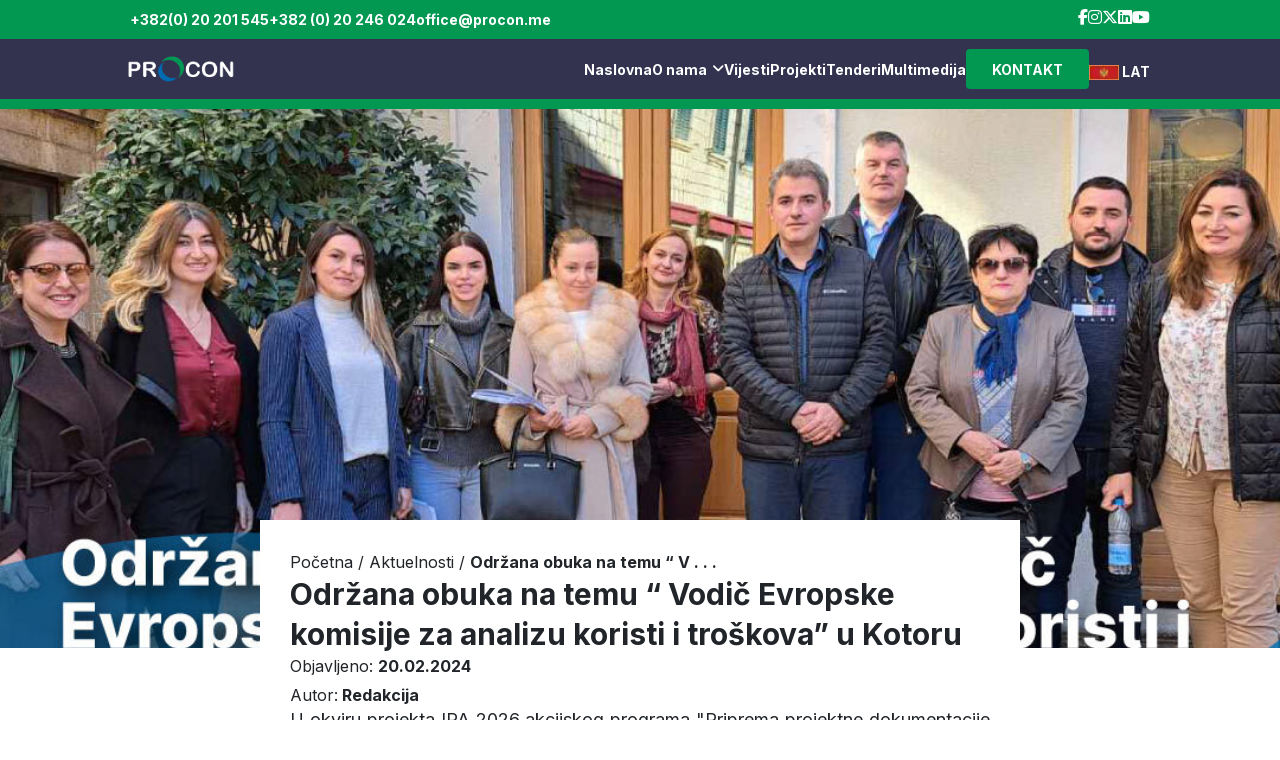

--- FILE ---
content_type: text/html; charset=UTF-8
request_url: https://procon.me/vijesti-template.php?id=125
body_size: 30995
content:


<!-- <html lang="en"> -->
<html lang="lat">

<head>
    <!-- Google tag (gtag.js) -->
         <script async src="https://www.googletagmanager.com/gtag/js?id=G-MK9QF2XXNE"></script>
         <script> window.dataLayer = window.dataLayer || []; function gtag(){dataLayer.push(arguments);} gtag('js', new Date()); gtag('config', 'G-MK9QF2XXNE'); </script>
    <!--META-->
        <meta charset="UTF-8">
        <meta http-equiv="X-UA-Compatible" content="IE=edge">
        <meta name="viewport" content="width=device-width, initial-scale=1.0">
        <meta name="robots" content="all">
        <meta name="keywords" content="DOO Project - Consulting – Podgorica (PROCON)">
        <meta name="description" content="DOO Project - Consulting – Podgorica (PROCON)">
        <meta name="author" content="Stojan Knežević">
        <meta name="copyright" content="2026 ACME d.o.o.">
    <!-- VIJESTI-TEMPLATE META PICTURES -->
            <!-- Google / Search Engine Tags -->
        <meta itemprop="name" content="DOO Project - Consulting – Podgorica (PROCON)">
        <meta itemprop="description" content="DOO Project - Consulting – Podgorica (PROCON) - Održana  obuka na  temu “ Vodič Evropske komisije za analizu koristi i troškova” u Kotoru">
        <meta itemprop="image" content="/dms/acme/cms/procon_vijesti_main_img/125.jpg">
        <meta name="google" content="notranslate" />
    <!-- Facebook Meta Tags -->
        <meta property="og:url" content="/vijesti-template.php">
        <meta property="og:type" content="article">
        <meta property="og:title" content="DOO Project - Consulting – Podgorica (PROCON) - Održana  obuka na  temu “ Vodič Evropske komisije za analizu koristi i troškova” u Kotoru">
        <meta property="og:description" content="Održana  obuka na  temu “ Vodič Evropske komisije za analizu koristi i troškova” u Kotoru">
        <meta property="og:image" content="/dms/acme/cms/procon_vijesti_main_img/125.jpg">
    <!-- Twitter Meta Tags -->
        <meta name="twitter:card" content="summary_large_image">
        <meta name="twitter:title" content="DOO Project - Consulting – Podgorica (PROCON) - Održana  obuka na  temu “ Vodič Evropske komisije za analizu koristi i troškova” u Kotoru">
        <meta name="twitter:url" content="/vijesti-template.php">
        <meta name="twitter:description" content="Održana  obuka na  temu “ Vodič Evropske komisije za analizu koristi i troškova” u Kotoru">
        <meta name="twitter:image" content="/dms/acme/cms/procon_vijesti_main_img/125.jpg">


    <!-- Google Fonts -->
    <link rel="preconnect" href="https://fonts.googleapis.com">
    <link rel="preconnect" href="https://fonts.gstatic.com" crossorigin>
    <link href="https://fonts.googleapis.com/css2?family=Inter:wght@400;500;700;800&display=swap" rel="stylesheet">
    <!-- Bootstrap CSS only -->
    <link href="https://cdn.jsdelivr.net/npm/bootstrap@5.2.3/dist/css/bootstrap.min.css" rel="stylesheet" integrity="sha384-rbsA2VBKQhggwzxH7pPCaAqO46MgnOM80zW1RWuH61DGLwZJEdK2Kadq2F9CUG65" crossorigin="anonymous">
    <link rel="stylesheet" href="https://cdnjs.cloudflare.com/ajax/libs/font-awesome/6.5.1/css/brands.min.css" integrity="sha512-8RxmFOVaKQe/xtg6lbscU9DU0IRhURWEuiI0tXevv+lXbAHfkpamD4VKFQRto9WgfOJDwOZ74c/s9Yesv3VvIQ==" crossorigin="anonymous" referrerpolicy="no-referrer" />
        <link rel="stylesheet" href="https://cdnjs.cloudflare.com/ajax/libs/tiny-slider/2.9.4/tiny-slider.css">
    <!-- Font-Awesome -->
    <link rel="stylesheet" href="https://cdnjs.cloudflare.com/ajax/libs/font-awesome/6.5.1/css/all.min.css" integrity="sha512-DTOQO9RWCH3ppGqcWaEA1BIZOC6xxalwEsw9c2QQeAIftl+Vegovlnee1c9QX4TctnWMn13TZye+giMm8e2LwA==" crossorigin="anonymous" referrerpolicy="no-referrer" />
    <!--COOKIES-->
    <link rel="stylesheet" type="text/css" href="https://cdn.jsdelivr.net/npm/cookieconsent@3/build/cookieconsent.min.css" />

    <!-- Favicon -->
    <link rel="apple-touch-icon" sizes="180x180" href="assets/images/favicon/apple-touch-icon.png">
    <link rel="icon" type="image/png" sizes="32x32" href="assets/images/favicon/favicon-32x32.png">
    <link rel="icon" type="image/png" sizes="16x16" href="assets/images/favicon/favicon-16x16.png">
    <link rel="manifest" href="assets/images/favicon/site.webmanifest">
    <link rel="mask-icon" href="assets/images/favicon/safari-pinned-tab.svg" color="#1993b5">
    <meta name="msapplication-TileColor" content="#f3f9ff">
    <meta name="theme-color" content="#ffffff">

    <!-- import CSS files - pages -->
    <link rel="stylesheet" href="css/general.css">
    <link rel="stylesheet" href="css/styles-novi.css">
    <link rel="stylesheet" href="css/vijesti.css">
    <link rel="stylesheet" href="css/nagrade.css">
    <link rel="stylesheet" href="css/odbor-direktora.css">
    <link rel="stylesheet" href="css/tenderi.css">
    <link rel="stylesheet" href="css/naslovna-slider-novi.css">
    <link rel="stylesheet" href="css/djelatnost.css">
    <link rel="stylesheet" href="css/opsteInfo.css">
    <link rel="stylesheet" href="css/aktiDrustva.css">
    <link rel="stylesheet" href="css/direktorka.css">
    <link rel="stylesheet" href="css/kontakt.css">
    <link rel="stylesheet" href="css/multimedije.css">
    <link rel="stylesheet" href="css/header-bis.css">
    <link rel="stylesheet" href="css/project-template-bis.css">
    <link rel="stylesheet" href="css/projekti.css">
    <link rel="stylesheet" href="css/sve-nagrade.css">


    <!-- Jquery JS -->
    <script src="https://cdnjs.cloudflare.com/ajax/libs/jquery/3.6.3/jquery.min.js" integrity="sha512-STof4xm1wgkfm7heWqFJVn58Hm3EtS31XFaagaa8VMReCXAkQnJZ+jEy8PCC/iT18dFy95WcExNHFTqLyp72eQ==" crossorigin="anonymous" referrerpolicy="no-referrer"></script>

    <!-- TNS slider JS -->
    <script src="https://cdnjs.cloudflare.com/ajax/libs/tiny-slider/2.9.4/min/tiny-slider.js" integrity="sha512-j+F4W//4Pu39at5I8HC8q2l1BNz4OF3ju39HyWeqKQagW6ww3ZF9gFcu8rzUbyTDY7gEo/vqqzGte0UPpo65QQ==" crossorigin="anonymous" referrerpolicy="no-referrer"></script>
    <!-- Bootstrap JavaScript Bundle with Popper -->
    <script src="https://cdn.jsdelivr.net/npm/bootstrap@5.2.3/dist/js/bootstrap.bundle.min.js" integrity="sha384-kenU1KFdBIe4zVF0s0G1M5b4hcpxyD9F7jL+jjXkk+Q2h455rYXK/7HAuoJl+0I4" crossorigin="anonymous"></script>
    <title></title>
</head>

<body>
    <a id="back-top"></a>
    <header>
        <section class="nav_contacts">
            <div class="container">
                <div class="nav_contact_info">
                    <div><a href="tel:+382(0) 20 201 545">+382(0) 20 201 545</a></div>
                    <div><a href="tel:+382 (0) 20 246 024">+382 (0) 20 246 024</a></div>
                    <div><a href="mailto:office@procon.me">office@procon.me</a></div>
                </div>
                <div class="nav_icons">
                    <a href="https://www.facebook.com/profile.php?id=100089284612818" target="_blank"><div class="nav_social_icon"><i class="fa-brands fa-facebook-f"></i></div></a>
<a href="https://www.instagram.com/procon_me/" target="_blank"><div class="nav_social_icon"><i class="fa-brands fa-instagram"></i></div></a>
<a href="https://twitter.com/procon_me" target="_blank"><div class="nav_social_icon"><i class="fa-brands fa-x-twitter"></i></div></a>
<a href="https://www.linkedin.com/company/procon-me/" target="_blank"><div class="nav_social_icon"><i class="fa-brands fa-linkedin"></i></div></a>
<a href="https://www.youtube.com/channel/UCkmsHn2nVUd7R_rmq376gRg" target="_blank"><div class="nav_social_icon"><i class="fa-brands fa-youtube"></i></div></a>                </div>
            </div>
        </section>
                <nav class="navbar"  style="background-color:#333350!important; border-bottom: 10px solid #029852;">
            <div class="container">
                <div class="nav-logo"><a href="index.php"><img src="assets\background-images\procon-logo-white.png" alt="Procon logo image"></a></div>
                <div class="nav-menu">
                    <div class="nav-item">
                        <a href="index.php" class="nav-link">Naslovna</a>
                    </div>
                    <div class="nav-item" id="nav-item-o-nama">
                        <button>O nama<i class="fa-solid fa-angle-down" style="margin-left: 5px"></i></button>
                        <div id="menu-modal-o-nama">
                            <ul>
                                <a href="opste-informacije.php" class="nav-link"><li>Opšte informacije</li></a>
                                <a href="djelatnost.php" class="nav-link"><li>Djelatnosti i misija</li></a>
                                <a href="izvrsni-direktor.php" class="nav-link"><li>Izvršni Direktor</li></a>
                                <a href="nas-tim.php" class="nav-link"><li>Tim</li></a>
                                <a href="odbor-direktora.php" class="nav-link"><li>Odbor direktora</li></a>
                                <a href="akti-drustva.php" class="nav-link"><li>Akti društva</li></a>
                                <a href="finansijski-izvjestaji.php" class="nav-link"><li>Finansijski izvještaji</li></a>
                                <a href="ostala-dokumentacija.php" class="nav-link"><li>Ostala dokumentacija</li></a>
                            </ul>
                        </div>
                    </div>
                    <div class="nav-item">
                        <a href="vijesti.php" class="nav-link">Vijesti</a>
                    </div>
                    <div class="nav-item">
                        <a href="projekti.php" class="nav-link">Projekti</a>
                    </div>
                    <div class="nav-item">
                        <a href="tenderi.php" class="nav-link">Tenderi</a>
                    </div>
                    <div class="nav-item">
                        <a href="multimedija.php" class="nav-link">Multimedija</a>
                    </div>
                    <div class="nav-item dissapear-element">
                        <a href="kontakt.php" class="nav-link" id="menu-button-kontakt">KONTAKT</a>
                    </div>
                    <!-- za mijenjanje jezika -->
                    <div class="nav-item">
                        <div class="custom-select">
                        
                            <div class="selected-option" data-value="">
                                <img class="option-image" src="./language/icon/lat.webp" alt="Izaberite jezik">
                                                                <span class="spanLang">LAT</span>
                            </div>
                            <div class="options-list">
                                
                                            
                                                <div class="option" data-value="lat">
                                                    <img class="option-image" src="./language/icon/lat.webp" alt="Latinica">
                                                    <span>CG</span>
                                                </div>
                                            
                                        
                                            
                                                <div class="option" data-value="cir">
                                                    <img class="option-image" src="./language/icon/cir.webp" alt="Ćirilica">
                                                    <span>ЦГ</span>
                                                </div>
                                            
                                        
                                            
                                                <div class="option" data-value="eng">
                                                    <img class="option-image" src="./language/icon/eng.webp" alt="Engleski">
                                                    <span>EN</span>
                                                </div>
                                            
                                                                    </div>
                        </div>
                    </div>

                    <div class="hidden-nav_contacts">
                        <div>Kontakt:</div>
                        <div><u><a href="tel:+382(0) 20 201 545">+382(0) 20 201 545</a></u></div>
                        <div><u><a href="tel:+382 (0) 20 246 024">+382 (0) 20 246 024</a></u></div>
                        <div><u><a href="mailto:office@procon.me">office@procon.me</a></u></div>
                        <div class="nav_icons">
                            <a href="https://www.facebook.com/profile.php?id=100089284612818" target="_blank"><div class="nav_social_icon"><i class="fa-brands fa-facebook-f"></i></div></a>
<a href="https://www.instagram.com/procon_me/" target="_blank"><div class="nav_social_icon"><i class="fa-brands fa-instagram"></i></div></a>
<a href="https://twitter.com/procon_me" target="_blank"><div class="nav_social_icon"><i class="fa-brands fa-x-twitter"></i></div></a>
<a href="https://www.linkedin.com/company/procon-me/" target="_blank"><div class="nav_social_icon"><i class="fa-brands fa-linkedin"></i></div></a>
<a href="https://www.youtube.com/channel/UCkmsHn2nVUd7R_rmq376gRg" target="_blank"><div class="nav_social_icon"><i class="fa-brands fa-youtube"></i></div></a>                        </div>
                    </div>
                </div>
                <div class="hamburger">
                    <span class="bar"></span>
                    <span class="bar"></span>
                    <span class="bar"></span>
                </div>
            </div>
        </nav>
    </header>
    <div class="hidden-socials-nav">
      <a href="https://www.facebook.com/profile.php?id=100089284612818" target="_blank"><div class="nav_social_icon"><i class="fa-brands fa-facebook-f"></i></div></a>
<a href="https://www.instagram.com/procon_me/" target="_blank"><div class="nav_social_icon"><i class="fa-brands fa-instagram"></i></div></a>
<a href="https://twitter.com/procon_me" target="_blank"><div class="nav_social_icon"><i class="fa-brands fa-x-twitter"></i></div></a>
<a href="https://www.linkedin.com/company/procon-me/" target="_blank"><div class="nav_social_icon"><i class="fa-brands fa-linkedin"></i></div></a>
<a href="https://www.youtube.com/channel/UCkmsHn2nVUd7R_rmq376gRg" target="_blank"><div class="nav_social_icon"><i class="fa-brands fa-youtube"></i></div></a>    </div>


<!-- za mijenjanje jezika -->
    <script defer>
        
        $(document).ready(function() {
            

            $('.selected-option').on('click', function() {
                $('.options-list').toggle();
            });

            $('.option').on('click', function() {
                var selectedValue = $(this).data('value');
                var selectedText = $(this).text();
                var selectedImage = $(this).find('.option-image').attr('src');

                $('.selected-option').empty().append('<img class="option-image" src="' + selectedImage + '" alt="' + selectedText + '">');

                $('.option').removeClass('selected');
                $(this).addClass('selected');

                changeLanguage(selectedValue);

                
            });
        });


        function changeLanguage(selectedValue) {
            //var changedLang = $("#selectLang").val();
            console.log("Changed: " + selectedValue);

            $.ajax({
                type: "POST",
                url: "changeLanguage.php",
                data: { lang: selectedValue },
                success: function(response) {
                    // console.log(response);
                    location.reload(true);
                }
            });
        }
   

   
    </script>



    <!-- <script src="javascript/main.js"></script> -->
    <script>
        $(document).ready(function() {
            $("#nav-item-o-nama").click(function(event) {
                event.stopPropagation();
                $("#menu-modal-o-nama").toggleClass("show-hide-class");
            });
            $(document).click(function(event) {
                if (!$(event.target).closest("#menu-modal-o-nama").length && !$(event.target).is("#nav-item-o-nama")) {
                    $("#menu-modal-o-nama").removeClass("show-hide-class");
                }
            });
        });

        //adds underline to current page
        const headerLinks = document.querySelectorAll('header a');

            for (const link of headerLinks) {
                if (link.href === window.location.href) {
                    link.style.textDecoration = 'underline 5px #029852';
                }
            }



        //Back to top button
        var btn = $('#back-top');

        $(window).scroll(function() {
        if ($(window).scrollTop() > 300) {
            btn.addClass('show');
        } else {
            btn.removeClass('show');
        }
        });

        btn.on('click', function(e) {
        e.preventDefault();
        $('html, body').animate({scrollTop:0}, '300');
        });


    </script>

</body>
<html>
<body class="project-content-body">


        <section class="template-main-cover">
            <img src="dms/acme/cms/procon_vijesti_main_img/125.jpg" alt="">
        </section>


        <section class="project-template-up-section" style="background-color: #FFFFFF;">
            <div class="container">
                <div class="container">
                    <div class="after-container-up-div" style="background-color: #FFFFFF;">
                        <div class="project-template-breadcrumbs"><a href="index.php">Početna</a> / <a href="vijesti.php?category=aktuelne-vijesti">Aktuelnosti</a> / <b>Održana  obuka na  temu “ V . . .</b></div>
                        <div class="project-template-up-content">
                            <div class="project-template-up-text">
                            Održana  obuka na  temu “ Vodič Evropske komisije za analizu koristi i troškova” u Kotoru
                            </div>
                            <div class="project-down-social">
                            <div>
                                <div style="margin-bottom: 5px">Objavljeno: <b>20.02.2024</b></div>
                                <div>Autor:<b> Redakcija</b></div>
                            </div>
                          <!--   <div class="project-down-icons">
                            <a href="https://www.facebook.com/profile.php?id=100089284612818" target="_blank"><div class="nav_social_icon"><i class="fa-brands fa-facebook-f"></i></div></a>
<a href="https://www.instagram.com/procon_me/" target="_blank"><div class="nav_social_icon"><i class="fa-brands fa-instagram"></i></div></a>
<a href="https://twitter.com/procon_me" target="_blank"><div class="nav_social_icon"><i class="fa-brands fa-x-twitter"></i></div></a>
<a href="https://www.linkedin.com/company/procon-me/" target="_blank"><div class="nav_social_icon"><i class="fa-brands fa-linkedin"></i></div></a>
<a href="https://www.youtube.com/channel/UCkmsHn2nVUd7R_rmq376gRg" target="_blank"><div class="nav_social_icon"><i class="fa-brands fa-youtube"></i></div></a>
                            </div>
                            -->
                        </div>
                        <div class="project-template-down-text">
                        <p>U okviru projekta  IPA 2026 akcijskog programa  "Priprema projektne dokumentacije za oblast životne sredine i klimatskih akcija" – PPF, u periodu od 14-16. februara 2024. godine u Kotoru, održana je obuka na  temu “Vodič Evropske komisije za analizu koristi i troškova”, organizovana od strane PPF konsultanta COWI-CeSTRA.</p><p>

<div class="project-template-big-img">
	<img src="dms/acme/cms/procon_vijesti_main_img/multiple_images/125_1.jpg" alt="">
</div>

Tokom trodnevne obuke, učesnici su imali priliku da se upoznaju sa teorijom i smjernicama izrade studije opravdanosti (FS) i analize koristi troškova (CBA), u skladu sa Vodičem Evropske komisije za analizu koristi i troškova. Takođe, tokom obuke obrađivani su i generalni principi izrade finansijske analize, teorija i smjernice ekonomske analize i procjene rizika. Učesnici su upotpunili stečena znanja  kroz praktičan rad  i zadatke, analiziranjem studije slučaja i principima ekonomske analize  studije opravdanosti. </p><p>
 
Obuci su pored predstavnika PROCON-a, prisustvovali i predstavnici Ministarstva ekologije, turizma, održivog razvoja i razvoja sjevera, Uprave za kapitalne projekte i NIPAC-a. Predavači su bili prof.dr Mališa Đukić i Srđan Topalović, Senior ekspert za nabavke i upravljanje projektima. </p>

<div class="project-template-big-img">
	<img src="dms/acme/cms/procon_vijesti_main_img/multiple_images/125_2.jpg" alt="">
</div>

                        </div>
                        <div class="project-template-big-img">
                            <img src="dms/acme/cms/procon_vijesti_main_img/125.jpg" alt="">
                        </div>
                        <div class="project-template-down-text">
                            
                        </div>

                        


                        <!-- <div class="project-template-big-img">
                            <img src="assets\background-images\Barselona_2_ 1.png" alt="">
                        </div>
                        <div></div> -->
                        <!-- <div class="project-template-down-item">
                            <div class="project-tempalte-down-title"><b>Galerija</b></div>
                            <div class="project-small-img-div">
                                <div class="project-template-small-img col-md-3 col-5"><img src="assets\background-images\Barselona_2_ 1.png" alt=""></div>
                                <div class="project-template-small-img col-md-3 col-5"><img src="assets\background-images\Barselona_2_ 1.png" alt=""></div>
                                <div class="project-template-small-img col-md-3 col-5"><img src="assets\background-images\Barselona_2_ 1.png" alt=""></div>
                                <div class="project-template-small-img col-md-3 col-5"><img src="assets\background-images\Barselona_2_ 1.png" alt=""></div>
                            </div>
                        </div> -->
                        <!-- <div class="project-template-down-item">
                            <div class="project-tempalte-down-title"><b>Dokumenta</b></div>
                            <div>
                                <div></div>
                            </div>
                        </div> -->
                        <!-- <div class="project-tempalte-down-title"><b>Vezane objave</b></div>
                        <div class="vijesti-template-povezane-vijesti">
                            <div class="vijesti-slide-naslovna col-sm-5 col-10">
                                <div class="vijesti-naslovna-img-div">
                                    <a href="vijesti-template4.php"><img src="assets\vijest1\Potpisivanje_ugovora_vrtici.jpg" alt=""> </a>
                                </div>
                                <ul class="vijesti-datum">
                                    <li>16.08.2022</li>
                                </ul>
                                <h3 class="vijesti-title"><a href="vijesti-template4.php">Podgorica će dobiti četiri vrtića</a></h3>
                                <p class="vijesti-tekst">
                                    U prostorijama Ministarstva prosvjete danas je potpisan Ugovor o saradnji između Ministarstva, DOO "Project - Consulting" – Podgorica (PROCON)...
                                </p>
                            </div>
                            <div class="vijesti-slide-naslovna col-sm-5 col-10">
                                <div class="vijesti-naslovna-img-div">
                                    <a href="vijesti-template4.php"><img src="assets\vijest1\Potpisivanje_ugovora_vrtici.jpg" alt=""> </a>
                                </div>
                                <ul class="vijesti-datum">
                                    <li>16.08.2022</li>
                                </ul>
                                <h3 class="vijesti-title"><a href="vijesti-template4.php">Podgorica će dobiti četiri vrtića</a></h3>
                                <p class="vijesti-tekst">
                                    U prostorijama Ministarstva prosvjete danas je potpisan Ugovor o saradnji između Ministarstva, DOO "Project - Consulting" – Podgorica (PROCON)...
                                </p>
                            </div>
                        </div> -->

                        <div class="share">
                            <a href="viber://forward?text=https://procon.me/vijesti-template.php?id=125">
                                <i class="fa-brands fa-viber"></i>
                            </a>
                      
                            <a href="https://www.linkedin.com/shareArticle?mini=true&url=https%3A%2F%2Fprocon.me%2Fvijesti-template.php%3Fid%3D125" target="_blank">
                                <i class="fa-brands fa-linkedin"></i>
                            </a>
                            
                            <a href="https://www.facebook.com/sharer/sharer.php?u=https://procon.me/vijesti-template.php?id=125&display=popup" target="_blank" rel="noopener noreferrer">
                                <i class="fab fa-facebook-f"></i>

                            <a href="https://twitter.com/intent/tweet?url=https%3A%2F%2Fprocon.me%2Fvijesti-template.php%3Fid%3D125&text=Odr%C5%BEana++obuka+na++temu+%E2%80%9C+Vodi%C4%8D+Evropske+komisije+za+analizu+koristi+i+tro%C5%A1kova%E2%80%9D+u+Kotoru&media=https%3A%2F%2Fprocon.medms%2Facme%2Fcms%2Fprocon_vijesti_main_img%2F125.jpg" target="_blank" rel="noopener noreferrer">
                                <i class="fa-brands fa-x-twitter"></i>
                            </a>
                            
                            <a href="mailto:?body=Održana  obuka na  temu “ Vodič Evropske komisije za analizu koristi i troškova” u Kotoru%0D%0A %0D%0APodgledajte vise na linku:%0D%0Ahttps://procon.me/vijesti-template.php?id=125&subject=Procon - vijesti" target="_blank">
                                <i class="fa-regular fa-envelope"></i>
                            </a>

                            <a class="copy_link" href="https://procon.me/vijesti-template.php?id=125" target="_blank" data-toggle="tooltip">
                                <i class="fa-solid fa-link"></i> 
                            </a> 
                        </div>
                        <p id="copy_link_success" style="margin-top: -15px;"></p>
                    </div>
                    
                </div>
            </div>
        </section>
<!--------FOOTER------->
<body>
	<section class="footer">
		<div class="container">
			<div class="footer-content">
				<div class="footer-top">
					<div class="footer-informations">
						<div class="footer-logo">
							<a href="index.php"><img src="assets\background-images\Logo.png" /></a>
						</div>
						<div class="footer-adress">
							<h4><b>Adresa</b></h4>
							<span class="foot-span">Moskovska br. 65, I sprat, 81000 Podgorica</span>
						</div>
						<div class="footer-contact">
							<a href="kontakt.php"><h4><b>Kontakt</b></h4></a>
							<span class="foot-span"><a href="tel:+382(0) 20 201 545">+382(0) 20 201 545</a></span>
							<span class="foot-span"><a href="tel:+382 (0) 20 246 024">+382 (0) 20 246 024</a></span>
							<span class="foot-span"><a href="mailto:office@procon.me">office@procon.me</a></span>
						</div>
						<div class="footer-socialmedia">
						<a href="https://www.facebook.com/profile.php?id=100089284612818" target="_blank"><div class="nav_social_icon"><i class="fa-brands fa-facebook-f"></i></div></a>
<a href="https://www.instagram.com/procon_me/" target="_blank"><div class="nav_social_icon"><i class="fa-brands fa-instagram"></i></div></a>
<a href="https://twitter.com/procon_me" target="_blank"><div class="nav_social_icon"><i class="fa-brands fa-x-twitter"></i></div></a>
<a href="https://www.linkedin.com/company/procon-me/" target="_blank"><div class="nav_social_icon"><i class="fa-brands fa-linkedin"></i></div></a>
<a href="https://www.youtube.com/channel/UCkmsHn2nVUd7R_rmq376gRg" target="_blank"><div class="nav_social_icon"><i class="fa-brands fa-youtube"></i></div></a>						</div>
					</div>
					<div class="footer-pages">
						<ul>
							<li><a href="opste-informacije.php">O nama</a></li>
							<li><a href="vijesti.php">Vijesti</a></li>
							<li><a href="projekti.php">Projekti</a></li>
							<li><a href="multimedija.php">Multimedija</a></li>
							<li><a href="vijesti.php">Aktuelnosti</a></li>
							<li><a href="vijesti.php">Mediji o nama</a></li>
							<li><a href="tenderi.php">Tenderi</a></li>
							<li><a href="kontakt.php">Kontakt</a></li>
						</ul>
						<ul class="second-list-footer">
							<li><a href="akti-drustva.php">Akti društva</a></li>
							<li><a href="sve-nagrade.php">Nagrade</a></li>
							<li><a href="djelatnost.php">Djelatnost</a></li>
							<li><a href="nas-tim.php">Naš tim</a></li>
							<!-- <li><a href="izvrsni-direktor.php">Izvršna Direktorica</a></li> -->
							<li><a href="odbor-direktora.php">Odbor direktora</a></li>
							<li><a href="finansijski-izvjestaji.php">Finansijski izvještaji</a></li>
							<li><a href="ostala-dokumentacija.php">Ostala dokumentacija</a></li>
						</ul>
					</div>
				</div>
			</div>
			<div class="footer-bottom">
				<hr class="1px solid gray; opacity:0.5">
				<div class="footer-rights">
				©2026 produced by
					<a href="http://www.acme.co.me" target="_blank"><img src="assets\logo-pics\acmeLightBlue.png" alt="">
				</div>
			</div>
		</div>
	</section>
</body>	<script src="javascript/main.js"></script>
</body>

<script>
// kopiranje linka
$('.copy_link').click(function (e) {
   e.preventDefault();

  var copyText = $(this).attr('href');

  navigator.clipboard.writeText(copyText)
    .then(() => {
      var tooltip = document.getElementById("copy_link_success");
      tooltip.innerHTML = "Uspješno kopiran link: " + copyText;
    })
    .catch(err => {
      console.error('Kopiranje nije uspjelo: ', err);
    });
});
</script>

--- FILE ---
content_type: text/css
request_url: https://procon.me/css/general.css
body_size: 2659
content:
/* ------ BACKGROUND IMAGE AND TITLE FOR ALL PAGES -------- */
.main-title{
    position: relative;

}
.title-background{
    width: 100%;
    height: 600px;
    position: relative;
    top: 0;
    border-bottom: 10px solid #029852;
}

.title-background img{
    width: inherit;
    height: 100%;
    /* object-fit: cover; */
}

.title-background h1{
    position: absolute;
    top: 70%;
    left: 8%;
    font-weight: 800;
    font-size: 46px !important;
    line-height: 56px !important;
    margin-bottom: 20px !important;
    color: white;
    width: 92%!important;
    margin: 0;
}

.title-background span{
    position: absolute;
    top: 85%;
    left: 8%;
    color: white;
}

a:hover{
    color: rgb(180, 189, 196);
    text-decoration: none;
}

/* breadcrumbs for pages without image */

.main-breadcrumb{
    padding-top: 150px;
}

.naslov-stranice{
    margin-top: 60px;
    margin-bottom: 35px;
}

.naslov-stranice h1{
    margin: 0px !important;
}

@media(max-width:1175px){
   .main-breadcrumb{
    padding-top: 100px;
   }
   .naslov-stranice{
    margin-top: 30px;
   }

   .direktor-breadcrumb{
    margin-bottom: 30px !important;
   }
}
@media(max-width:900px){
    .title-background{
        height: 500px;
    }
}

@media(max-width:780px){
    .title-background{
        height: 420px;
    }
    .title-background h1{
        top: 65%;
    }
}

@media(max-width:730px){
    .title-background h1{
        font-size: 45px !important;
    }
}

@media(max-width:650px){
    .title-background{
        height: 390px;
    }
}

@media screen and (max-width: 600px) {
    .title-background h1{
        font-size: 40px;
    }
    .title-background span{
        font-size: 14px;
    }
}

@media(max-width:560px){
    .title-background{
        height: 340px;
    }
}

@media(max-width:535px){
    .title-background h1{
        font-size: 30px !important;
        /* top: 65%; */
    }

    .title-background span{
        font-size: 14px !important;
    }
}

@media(max-width:500px){
    .title-background{
        height: 300px;
    }
}

@media screen and (max-width: 420px) {
    .title-background h1{
        font-size: 30px;
    }
    .title-background span{
        font-size: 12px;
    }
}



/* ---------------- COOKIES -------------- */
/* COOKIES BOX */
.cc-window{
    border-radius: 25px!important;
    box-shadow: 0px 0px 60px #000000;
}
.cc-message{
    font-family: 'Inter', 'sans-serif';
    font-weight: 500;
}
.cc-compliance a{
    font-family: 'Inter', 'sans-serif';
    font-weight: 600;
    font-size: 18px;
    text-decoration: unset;
}

.cc-link{
    color: #029852;
}

--- FILE ---
content_type: text/css
request_url: https://procon.me/css/styles-novi.css
body_size: 28199
content:
:root {
  --site_background: #ffffff;
  --green: #029852;
  --light_green: #8896ab66;
  --footer_background: #333350;
}
* {
  margin: 0;
  padding: 0;
  box-sizing: border-box;
}
body {
  font-family: "Inter", sans-serif;
  width: 100vw;
  overflow-x: hidden;
}
.container {
  min-width: 100%;
  padding: 0 130px;
  margin: 0;
}

/*  ======= O nama segment ====== */
.o_nama {
  background-color: var(--background);
  width: 100%;
  display: flex;
  flex-direction: column;
  padding: 100px 0px;
}
.o_nama .greenlink {
  border-bottom: 2px solid#029852;
  display: flex;
  align-items: flex-end;
}

.o_nama span a {
  color: #029852;
  font-size: 14px;
}
.o_nama_main_title {
  text-decoration: underline 3px var(--green);
  text-underline-offset: 25px;
  font-size: 32px;
  font-weight: 800;
}
.o_nama hr {
  background-color: var(--light_green);
}
.o_nama_section {
  display: flex;
  flex-direction: row;
  justify-content: space-between;
  gap: 90px;
  padding: 5% 0;
}

@media (max-width: 900px) {
  .o_nama_section {
    flex-direction: column;
    gap: 60px;
  }
}
.o_nama_segment {
  display: flex;
  flex-direction: column;
  justify-content: flex-start;
  gap: 20px;
}
.o_nama_informacije {
  text-align: start;
  max-width: 540px;
}
.o_nama_segment_title {
  font-weight: 700;
  font-size: 16px;
}
.o_nama_text {
  text-align: justify;
  font-weight: 400;
  font-size: 18px;
  line-height: 24px;
}
.o_nama_vise {
  color: var(--green);
  display: flex;
  flex-direction: row;
  gap: 5px;
  font-weight: 700;
  font-size: 14px;
}
.o_nama_projekti {
  display: flex;
  flex-wrap: wrap;
  gap: 20px;
  flex-direction: column;
  width: 50%;
}
.o_nama_segment_groups {
  display: flex;
  flex-direction: row;
  gap: 10px;
  flex-wrap: wrap;
}
.o_nama_segment_group {
  display: flex;
  flex-direction: column;
  flex-wrap: wrap;
  gap: 10px;
}
.row_div {
  width: 95%;
  display: flex;
  flex-direction: row;
  flex-wrap: wrap;
  gap: 10px;
}

.o_nama_projekti_left_icon {
  width: 40px;
  height: 40px;
  color: var(--green);
  display: flex;
  align-items: center;
  justify-content: center;
}

.o_nama_projekti_left_icon img {
  width: 100%;
}
.o_nama_projekti_name {
  font-weight: 700;
  font-size: 15px;
}
.o_nama_projekti_right_icon {
  font-size: 30px;
  width: 40px;
  height: 40px;
  color: var(--green);
  display: flex;
  justify-content: center;
  align-items: center;
  border: 2px solid #029852;
  border-radius: 50%;
}
.o_nama_projekti_right_icon i {
  color: inherit;
}
.o_nama_projekti_right_icon:hover {
  cursor: pointer;
}

/* ====== Kontakt segment ======= */
.kontakt_segment {
  display: flex;
  flex-direction: column;
  color: var(--site_background);
  width: 100%;
  background: linear-gradient(
    90deg,
    #000000 -35.16%,
    rgba(22, 22, 22, 0) 81.96%
  );
  background-image: linear-gradient(
      0deg,
      rgba(4, 77, 64, 0),
      rgba(4, 77, 64, 0)
    ),
    url("background-images/kontakt-section-background.jpg");
  background-size: cover;
  background-position: center;
  background-repeat: no-repeat;
  height: 500px;
}
.kontakt_segment_information {
  display: flex;
  flex-direction: column;
  padding: 60px 0px;
}
.kontakt_segment_title {
  font-weight: 800;
  font-size: 42px;
  line-height: 51px;
  width: 630px;
  margin-bottom: 24px;
}
.kontakt_segment_button {
  display: flex;
  flex-direction: row;
  justify-content: center;
  align-items: center;
  width: 130px;
  height: 44px;
  background-color: var(--green);
  box-shadow: 0px 1px 2px rgba(105, 81, 255, 0.05);
  border: none;
  border-radius: 2px;
  margin-bottom: 46px;
  color: white;
}
.kontakt_segment_minor_text {
  font-weight: 700;
  font-size: 16px;
  margin-bottom: 10px;
}
.kontakt_segment_icons_group {
  display: flex;
  flex-direction: row;
  gap: 20px;
  width: 20px;
  height: 20px;
  font-size: 20px;
}

/*====== Nas uspjeh segment ====== */
.nas_uspjeh_segment {
  width: 100%;
  height: auto;
  display: flex;
  flex-direction: column;
  color: var(--footer_background);
  padding: 66px 0px !important;
}
.nas_uspjeh_segment_main_title {
  text-decoration: underline 3px var(--green);
  text-underline-offset: 25px;
  font-size: 32px;
  line-height: 39px;
  font-weight: 800;
}
.nas_uspjeh_segment hr {
  background-color: var(--light_green);
}
.nas_uspjeh_segment_content {
  display: flex;
  flex-direction: row;
  align-items: center;
  justify-content: flex-start;
  gap: 90px;
}
.nas_uspjeh_segment_part {
  width: 100%;
  display: flex;
  flex-direction: column;
  align-items: flex-start;
  justify-content: center;
  gap: 15px;
}
.nas_uspjeh_box_part {
  display: flex;
  flex-direction: column;
  gap: 22px;
  align-items: flex-start;
}
.nas_uspjeh_segment_box {
  padding: 20px 0px 14px 34px;
  background: #dcf1e7;
  border-left: 8px solid #029852;
  border-radius: 5px;
  width: 400px;
}
.nas_uspjeh_number_text {
  width: 100% !important;
  display: flex;
  flex-direction: row;
  align-items: center;
  gap: 30px;
  padding-bottom: 10px;
  width: 270px;
  border-bottom: 1px solid var(--light_green);
}
.nas_uspjeh_segment_number {
  font-weight: 700;
  font-size: 48px;
  line-height: 58px;
}
.nas_uspjeh_segment_text {
  font-weight: 400;
  font-size: 16px;
  line-height: 19px;
  width: 270px;
}

@media (max-width: 900px) {
  .nas_uspjeh_segment_content {
    flex-wrap: wrap;
  }

  .middle-part {
    margin-bottom: 30px;
  }

  .middle_image {
    order: -1;
    width: 100%;
    padding: 15% 0 0;
  }

  .kontakt_segment_title {
    max-width: 100%;
  }
}

/* ======= nase nagrade segment ======== */
.nase_nagrade {
  width: 100%;
}

.nagrade_content {
  width: 100%;
  display: flex;
  flex-direction: row;
  background-color: #eeeeee;
  align-items: center;
  justify-content: space-evenly;
  gap: 50px;
  padding: 5%;
}
.nase_nagrade_slika_div {
  flex-grow: 1;
  flex-basis: 0;
}
.left_image {
  text-align: right;
}
.middle_image {
  max-width: fit-content;
  text-align: center;
  margin-right: 20px;
  margin-left: 20px;
  display: flex;
  flex-direction: column;
  gap: 14px;
}
.middle_image hr {
  width: 84px;
  height: 3px;
  background-color: var(--green);
  opacity: 1;
}
.hr_div {
  display: flex;
  justify-content: center;
  margin: -30px;
}
.nase_nagrade_main_title a {
  font-weight: 800;
  font-size: 24px;
  text-decoration: none;
  color: #333350;
}

.nase_nagrade_main_title a:hover {
  cursor: pointer;
  color: #3333507c;
}
.right_image {
  text-align: left;
}
.nase_nagrade_slika_div img {
  height: 100%;
}

@media (max-width: 900px) {
  .nagrade_content {
    flex-wrap: wrap;
    padding-bottom: 10% !important;
    gap: 30px;
  }
  .left_image {
    text-align: center;
  }

  .middle_image img {
    width: 350px;
  }
}

/* ======= SECOND PART OF PAGES ======== */

/* ---- CURRENT NEW - slider ---- */
.current-news {
  margin-bottom: 50px;
}
.post-header {
  display: flex;
  justify-content: space-between;
  align-items: baseline;
}

.post-header .subtitle {
  font-size: 32px;
  font-family: var(--dmsans-bold);
  font-weight: 600;
  color: #333539;
  padding: 85px 0 0 0;
}

.post-header .greenlink {
  margin-left: auto;
  border-bottom: 2px solid#029852;
  display: flex;
  align-items: flex-end;
}

.post-header span a {
  color: #029852;
  font-size: 14px;
}

.post-header .fas {
  padding: 15px 10px;
  color: #029852;
}

.post-slide .subtitle {
  color: #0b99bc;
  font-size: 14px;
  display: inline-block;
  margin-bottom: 5px;
  text-transform: uppercase;
  transition: all 0.4s ease 0s;
}
.post-slide .subtitle:hover {
  color: #333;
  text-decoration: none;
}

.post-slide .post-title {
  margin: 0;
  font-family: var(--dmsans-bold);
  color: #333333;
}
.post-slide .post-title a {
  color: #333;
  font-size: 18px;
  font-family: var(--dmsans-bold);
  font-weight: 600;
  transition: all 0.4s ease 0s;
}
.post-slide .post-title a:hover {
  color: #346ec1;
  text-decoration: none;
}
.post-slide .pic {
  overflow: hidden;
  position: relative;
  border-radius: 10px;
}
.post-slide .pic img {
  width: 100%;
  height: auto;
  transform: rotate(0deg) scale(1, 1);
  transition: all 0.9s ease 0s;
}
.post-slide:hover img {
  transform: rotate(-2deg) scale(1.1, 1.1);
}
.post-slide .pic:after {
  /* content: ""; */
  position: absolute;
  top: 0;
  left: 0;
  width: 100%;
  height: 100%;
  background: rgba(255, 255, 255, 0);
  transition: all 0.9s ease 0s;
}
.post-slide:hover .pic:after {
  background: rgba(255, 255, 255, 0.2);
}
.post-slide .post-bar {
  list-style: none;
  padding: 3px 0;
  margin: 0;
  font-size: 12px;
}
.post-slide .post-bar li {
  display: inline-block;
  margin-right: 3px;
  font-family: var(--poppins-regular);
  color: #333539;
  font-weight: 600;
  opacity: 70%;
}
.post-slide .post-bar li:last-child {
  margin-right: 0;
}
.post-slide .post-bar li a {
  color: #aaa;
  transition: 0.3s ease;
}
.post-slide .post-bar li a:hover {
  text-decoration: none;
  color: #0b99bc;
}
.post-slide .post-description {
  font-family: var(--poppins-regular);
  font-size: 16px;
  margin-bottom: 15px;
  margin-top: 15px;
  color: #333539;
  opacity: 70%;
}
.post-slide .read-more {
  color: #0b99bc;
  font-size: 14px;
  font-style: italic;
  text-transform: capitalize;
}
.post-slide .read-more:hover {
  color: #333;
  text-decoration: none;
}
.post-title a {
  text-decoration: none;
}
#news-slider-ow .tns-nav {
  float: left;
  width: 100%;
  margin-bottom: 5%;
}

#media-slider-ow .tns-nav {
  float: left;
  width: 100%;
  margin-bottom: 5%;
}

#news-slider-ow .tns-nav button {
  width: 33.3%;
  background-color: #8896ab;
  border: unset;
}
#media-slider-ow .tns-nav button {
  width: 20%;
  background-color: #8896ab;
  border: unset;
}

.tns-item {
  padding-right: 10px !important;
}

#media-slider-ow .tns-nav button.tns-nav-active {
  background-color: #029852;
  border: 1px solid #029852;
}

#news-slider-ow .tns-nav button.tns-nav-active {
  background-color: #029852;
  border: 1px solid #029852;
}
.tns-controls {
  display: none;
}
#news-slider-ow .tns-controls {
  float: right;
  margin-top: 15px;
}

#media-slider-ow .tns-controls {
  float: right;
  margin-top: 15px;
}
.post-slide .pic img {
  height: 300px;
}

/*za share*/
.share {
  flex-direction: row;
  color: #333350;
  display: flex;
  gap: 15px;
  align-self: flex-start;
  align-items: stretch;
}

#copy_link_success {
  font-size: 13px;
  font-style: italic;
  color: rgb(106 106 106);
  margin-bottom: 0px;
  margin-top: 10px;
}

/* -------- responsive for sliders ------- */
@media (max-width: 900px) {
  #news-slider-ow .tns-nav {
    width: 104%;
  }
  #news-slider-ow .tns-nav button {
    width: 12%;
  }

  .container {
    padding: 0 10px;
  }
  .post-slide .pic img {
    width: 90%;
  }
}
@media (min-width: 900px) and (max-width: 992px) {
  #news-slider-ow .tns-nav {
    width: 100%;
  }
  #news-slider-ow .tns-nav button {
    width: 25%;
  }
}
@media (min-width: 992px) and (max-width: 1100px) {
  #news-slider-ow .tns-nav button {
    width: 25%;
  }
}
@media (max-width: 992px) {
  #news-slider-ow .tns-controls {
    display: none;
  }
}

/*----- ------ NAS TIM ------------ */

.tim {
  margin-top: 5%;
  margin-bottom: 5%;
  padding: 20px;
  background: #eeeeee !important;
}
.nasTim {
  display: flex;
  padding: 20px 0 20px 0;
}
.nasTim .hide {
  display: none;
}

.imgTim {
  margin-right: 50px;
}

.aboutTim {
  display: flex;
  flex-direction: column;
  justify-content: space-evenly;
  align-items: flex-start;
  padding: 20px 0 20px 0;
}

.aboutTim .subtitle {
  width: 80%;
  color: #333350;
}

.subtitle h2 {
  font-size: 32px;
  padding: 10px 0;
  font-weight: bold;
}
.subtitle h2 a {
  color: inherit;
}
.subtitle h2 a:hover {
  color: inherit;
  opacity: 80%;
}

/* horizontal line - general */

.hor-line {
  background-color: rgba(85, 85, 85, 0.203);
  opacity: 1;
  border: none;
  display: block;
  height: 2px;
  overflow: visible;
  position: relative;
  width: 100%;
  margin: 0 0 60px 0;
}

.hor-line::before {
  background-color: #029852;
  content: "";
  display: block;
  height: 4px;
  left: 0;
  position: absolute;
  top: -2px;
  width: 10%;
  z-index: 1;
  filter: opacity(1);
}

/* horizontal line - TEAM */

.subtitle hr {
  background-color: rgba(85, 85, 85, 0.203);
  opacity: 1;
  border: none;
  display: block;
  height: 2px;
  overflow: visible;
  position: relative;
  width: 10%;
}

.subtitle hr::before {
  background-color: #029852;
  content: "";
  display: block;
  height: 4px;
  left: 0;
  position: absolute;
  top: -2px;
  width: 100%;
  z-index: 1;
  filter: opacity(1);
}

.aboutTim p {
  width: 90%;
  line-height: 24px;
  font-size: 18px;
  font-weight: 400;
  text-align: left;
  color: #333350;
}

.moreAboutTim {
  display: flex;
  gap: 10px;
}

.aboutTim .moreAboutTim .greenlink {
  margin-left: auto;
  border-bottom: 2px solid#029852;
  display: flex;
  align-items: flex-end;
}

.greenlink a {
  text-decoration: none;
}

.aboutTim .moreAboutTim span a {
  color: #029852;
  font-size: 14px;
}

.aboutTim .moreAboutTim .fas {
  margin-top: 2px;
  color: #029852;
}

@media (max-width: 900px) {
  .nasTim {
    flex-wrap: wrap;
    flex-direction: column;
    padding: 0 0 20px 0;
  }

  .imgTim img {
    max-width: 115%;
  }

  .nasTim .hide {
    display: block;
    margin-bottom: 6%;
  }

  .hide h2 {
    padding: 0;
  }

  .subtitle {
    padding: 60px 0 0 0 !important;
  }

  .aboutTim .subtitle {
    display: none;
  }

  .aboutTim p {
    width: 100%;
  }

  .tim {
    padding: 10px;
  }

  .post-header .greenlink {
    display: none;
  }

  .post-header i {
    display: none;
  }
}

/* ---- PARTNERS --- */

.media-second-news {
  margin-bottom: 5%;
}
button[data-controls="prev"],
button[data-controls="next"] {
  display: none;
}
#testimonials-section button[data-controls="prev"],
#testimonials-section button[data-controls="next"] {
  display: flex;
}
.tns-outer {
  display: flex;
  flex-direction: column;
  position: relative;
}

.partners-heading h2 {
  font-size: 32px;
}

.post-partners {
  display: flex;
  justify-content: start;
  gap: 1%;
}
.pair {
  width: 100%;
  display: flex;
  flex-direction: column;
  gap: 20px;
  margin-top: 25px;
}

.partner {
  width: 100%;
  height: 80px;
  display: flex;
  justify-content: space-between;
  align-items: center;
  gap: 15%;
  border: 1px solid #029852;
  border-radius: 10px;
  padding: 15px 20px 15px 20px;
  font-size: 14px;
}

.partner .nameOfPartner {
  display: flex;
  align-items: center;
  gap: 30px;
}

.partner .nameOfPartner img {
  width: 50px;
  height: 50px;
}

.icon-next {
  width: 40px;
  height: 40px;
  font-size: 20px;
  border: 1px solid #029852;
  padding: 10px;
  border-radius: 50%;
  color: #029852;
  text-align: center;
  display: flex;
  justify-content: center;
  align-items: center;
}

.partner i {
  padding: 10px;
  color: #029852;
  text-align: center;
}

@media (max-width: 900px) {
  .media-second-news {
    margin-bottom: 15%;
  }
  .post-partners {
    flex-wrap: wrap;
    flex-direction: column;
  }

  .pair {
    width: 85%;
  }

  .partner {
    width: 115%;
  }
}

/* ------  FOOTER ----- */
.footer {
  background: #333350 !important;
}

.footer-content {
  display: flex;
  flex-direction: column;
  gap: 10px;
  margin: 2% 0 2% 0;
  color: white;
}

.footer .container {
  padding: 30px 130px 10px 130px;
}

/* FOOTER - INFORMATIONS */

.footer-top {
  display: flex;
  justify-content: space-between;
  align-items: flex-start;
}

.footer-informations {
  display: flex;
  flex-direction: column;
  gap: 30px;
}

.footer-logo {
  margin-bottom: 10px;
}
.footer-adress,
.footer-contact {
  font-size: 14px;
}

.footer-contact {
  display: flex;
  flex-direction: column;
}

.foot-span {
  text-decoration: underline;
}

.foot-span a {
  text-decoration: none;
  color: #ffffff;
}

.footer-socialmedia {
  display: flex;
  gap: 20px;
}

.footer-socialmedia a {
  color: white;
}

/* FOOTER - PAGES */

.footer-pages {
  display: flex;
  gap: 100px;
}

.footer-pages ul {
  list-style-type: none;
}

.footer-pages ul li {
  margin-bottom: 20px;
  margin-bottom: 25px;
  font-size: 14px;
  line-height: 17px;
  font-weight: 700;
}

.footer-pages ul li a {
  text-decoration: none;
  color: #ffffff;
  font-size: 16px;
}

.footer-bottom {
  margin-top: 20px;
}

.footer-bottom hr {
  opacity: 0.5;
}

.footer-bottom .footer-rights {
  font-size: 14px;
  opacity: 0.8;
  color: white;
}

.footer-rights a img {
  width: 100px;
}

@media (max-width: 900px) {
  .footer .container {
    padding: 30px 30px 10px 30px;
  }

  .footer-content {
    margin-top: 15%;
  }
  .footer-top {
    flex-wrap: wrap;
    flex-direction: column;
  }

  .footer-adress .foot-span {
    text-decoration: none;
  }

  .foot-span {
    font-stretch: expanded;
    letter-spacing: 1px;
  }

  .footer-pages {
    margin-top: 10%;
  }

  .footer-pages ul {
    padding: 0%;
  }

  .hor-line {
    margin: 10px 0 25px 0;
  }
}

@media (max-width: 410px) {
  .footer-pages {
    flex-wrap: wrap !important;
  }
  .footer-pages ul li a {
    font-size: 14px;
  }
}

@media (max-width: 370px) {
  .second-list-footer {
    margin-top: -120px;
  }
}

/* ======= strana - OPSTE INFORMACIJE ========= */

/* ----- end BACKGROUND AND TITLE for ALL ------- */

/*--------- first text -------- */

/* .about-us{
    margin-top: 3%;
}
.about-us .container{
    display: flex;
    justify-content: space-evenly;
}

.about-title h1 {
    width: 65%;
    font-size: 32px;
    margin-top: 10px;
    margin-bottom: 5%;
    font-weight: 800;
    color: #333350;
}

.about-text{
    width: 50%;
    color: #333350;
    display: flex;
    flex-direction: column;
    gap: 30px;
}

.about-text .text-content{
    text-align: justify;
    height: 35%;
    font-size: 18px;
    line-height: 26px;
    font-weight: 400;
} */

/* --- --about PHOTO TEAM ----*/

/* .main-photo{
    margin-top: 3%;
    margin-bottom: 5%;
}

.main-photo img{
    width: 100%;
    padding: 0 20px 0 20px;
} */

/* -- bottom -- SUBTITLE--- */

/* .second-subtitle{
    margin-bottom: 5%;
}

.sec-subtitle{
    width: 50%;
}

.sec-subtitle h1 {
    font-weight: 800;
    margin-bottom: 5%;
    color: #333350;
} */

/* ----- activities-part ------ */

/* .activities-part{
    margin-top: 2%;
    margin-bottom: 5%;
}

.activities-content{
    display: flex;
    flex-direction: column;
    gap: 10px;
}

.content-row{
    display: flex;
    gap: 10px;
}

.content-left, .content-right{
    display: flex;
    width: 50%;
    flex-direction: column;
    gap: 10px;
}

.content-item{
    background-color: #DCF1E7;
    color: #333350;
    padding: 40px 55px;
    border-radius: 10px;
    border-left: 10px solid #029852;
    Font-size: 18px;
    Line-height: 26x;
}

.bigger{
    height: 100%;
    display: flex;
    align-items: center;
}



.content-right .content-item{
    height: 100%;
    align-items: center;
} */

/* ======= strana - DJELATNOST ========= */

/* --- content --- */
.energy {
  margin-top: 5%;
  margin-bottom: 5%;
}

.energy .container {
  margin: 0 20%;
}

.energy-content {
  width: 50%;
  display: flex;
  flex-direction: column;
  justify-content: space-evenly;
}

.energy-title {
  margin-bottom: 20px;
}

.energy-title h1 {
  width: 80%;
  font-size: 32px;
  font-weight: 800;
}

.energy-text {
  display: flex;
  flex-direction: column;
  gap: 30px;
}

.energy-item {
  text-align: justify;
}

/* ---- projekti ---- */

.project-title h3 {
  margin-left: 22%;
  font-size: 16px;
  font-weight: 700;
  margin-bottom: 20px;
}

.project-group {
  align-items: center;
}

/* --- responive DJELATNOST --- */

@media (max-width: 900px) {
  .energy .container,
  .project-title h3 {
    margin: 0;
  }
  .energy-content {
    width: 100%;
    padding: 0 5px;
  }

  .project-item,
  .project-group {
    width: 100% !important;
  }

  .projects .container .o_nama_segment .project-group .project-item {
    width: 100% !important;
  }

  .project-group {
    align-items: flex-start;
  }
}

/* ========= page - MULTIMEDIJA was here =============== */

/* ======= strana - PROJEKTI - TEMPLATE ========= */

.template-z {
  position: relative;
  top: 0;
  z-index: 1;
}

.project-details {
  background-color: #eeeeee !important ;
}

.project-details .pr-tem {
  margin: 0 30% 0 30% 0 !important;
  padding-bottom: -30px;
}

.project-details .main-details {
  padding-bottom: 20px;
  padding-top: 20px;
}

/* napraviti bolje negativno */
.project-details .details {
  background-color: #eeeeee;
  position: relative;
  top: -260px;
  z-index: 9999;
  margin: 0 20% 0 20%;
  padding: 20px 10px 0px 30px;
  display: flex;
  flex-direction: column;
  gap: 50px;
}

.projekti-template-breadcrumb {
  padding-top: 0px !important;
}
.pr span,
.main-news-breadcrumb {
  font-size: 12px;
  color: #8896ab;
  font-weight: 700;
  line-height: 14px;
}

.main-news-breadcrumb strong {
  color: rgb(11, 11, 11);
}

.pr {
  display: flex;
  flex-direction: column;
  gap: 10px;
}

.project-item {
  width: 60% !important;
  font-size: 30px;
  font-weight: 700;
  line-height: 40px;
}

/* --- template - content */

.template-content {
  background-color: white;
  margin-bottom: 8%;
}

.template-content-main {
  margin: -15% 20% 0 20%;
  padding: 20px 10px 0px 30px;
  display: flex;
  flex-direction: column;
  gap: 40px;
}

.template-content-header {
  width: 100%;
  display: flex;
  justify-content: space-between;
}

.template-date {
  color: #8896ab;
  font-size: 16px;
  line-height: 24px;
  font-weight: 400;
}

.template-day,
.template-autor {
  display: flex;
  gap: 10px;
}

.template-date span {
  color: #333350;
  font-size: 16px;
  line-height: 24px;
  font-weight: 700;
}
.template-icons a {
  text-decoration: none;
}

.template-content-header .template-icons {
  display: flex;
  gap: 10px;
}

.template-i {
  display: flex;
  align-items: center;
  width: 40px;
  height: 40px;
  padding: 10px;
  background-color: #eeeeee;
  border: 1px solid #eeeeee;
  border-radius: 50%;
}

.template-i a i {
  color: #333350;
}

.template-content-part {
  display: flex;
  flex-direction: column;
  gap: 30px;
}

.template-content-part .template-content-title {
  font-size: 30px;
  font-weight: 700;
  line-height: 36px;
  color: #333350;
}

.template-content-part .template-content-text {
  font-size: 18px;
  color: #333350;
  line-height: 26px;
  font-weight: 400;
}

.galeria {
  width: 80%;
  display: flex;
  gap: 10px;
}

.galeria img {
  width: 40%;
}

.doc {
  display: flex;
  flex-direction: column;
  gap: 15px;
}

.template-content-document {
  display: flex;
  gap: 15px;
  width: 100%;
  padding-bottom: 10px;
  border-bottom: 2px solid #eeeeee;
}

/* ======= strana - VIJESTI - TEMPLATE ========= */

.news-template-content {
  color: #333350;
}

.news-template-text-content {
  display: flex;
  flex-direction: column;
  gap: 35px;
  font-size: 18px;
  line-height: 26px;
  font-weight: 400;
}

.template-content-img img {
  width: 100%;
}

.news-template-item {
  margin-bottom: 15px;
  display: flex;
  flex-direction: column;
  gap: 30px;
}

.template-row {
  padding: 35px 0;
  border-bottom: 2px solid #8896ab;
}

.template-table-title {
  display: flex;
  justify-content: space-between;
}

.table-title-text {
  width: 70%;
}

.template-column-test {
  display: flex;
  gap: 50px;
}

.connect-news {
  display: flex;
  flex-direction: column;
  gap: 20px;
}

.connect-content {
  display: flex;
  gap: 20px;
}

.connect-content a {
  text-decoration: none;
  color: #333350;
}

.connect-content a img {
  width: 350px;
  height: 350px;
}

.connect-item-title {
  display: flex;
  flex-direction: column;
  gap: 10px;
  margin-top: 15px;
}

.connect-item-title p {
  font-size: 15px;
  font-weight: 400;
}

.connect-new-item {
  font-size: 13px;
}

.item-title {
  font-size: 24px;
}
/* BACK TO THE TOP BUTTON */
#back-top {
  display: inline-block;
  background-color: #029852;
  width: 50px;
  height: 50px;
  text-align: center;
  border-radius: 4px;
  position: fixed;
  bottom: 30px;
  right: 30px;
  transition: background-color 0.3s, opacity 0.5s, visibility 0.5s;
  opacity: 0;
  visibility: hidden;
  z-index: 1000;
}
#back-top::after {
  content: "\f077";
  font-family: FontAwesome;
  font-weight: normal;
  font-style: normal;
  font-size: 2em;
  line-height: 50px;
  color: #fff;
}
#back-top:hover {
  cursor: pointer;
  background-color: #333350;
}
#back-top:active {
  background-color: #333350;
}
#back-top.show {
  opacity: 1;
  visibility: visible;
}

.ucitaj-vise {
  margin-left: 1%;
  margin-top: 15px;
  margin-bottom: 15px;
  color: #029852;
  text-decoration: underline 2px #029852;
  cursor: pointer;
}

.tns-nav {
  width: 100% !important;
  height: 20px !important;
  gap: 10px !important;
  z-index: 2 !important;
  position: absolute !important;
  margin-bottom: 30px !important;
  left: 50% !important;
  transform: translateX(-50%) !important;
  bottom: 88px;
  display: flex !important;
  flex-direction: row !important;
  align-items: center !important;
  justify-content: center !important;
}

.tns-nav {
  width: 100% !important;
  height: 20px !important;
  gap: 10px !important;
  z-index: 2 !important;
  position: absolute !important;
  margin-bottom: 30px !important;
  left: 50% !important;
  transform: translateX(-50%) !important;
  bottom: 88px;
  display: flex !important;
  flex-direction: row !important;
  align-items: center !important;
  justify-content: center !important;
}

@font-face {
  font-family: "Alatsi";
  src: url("assets\font\alatsi\fonts\webfonts\Alatsi-Regular.woff2")
      format("woff2"),
    url("assets\font\alatsi\fonts\otf\Alatsi-Regular.otf") format("opentype"),
    url("assets\font\alatsi\fonts\ttf\Alatsi-Regular.ttf") format("truetype"),
    url("assets\font\alatsi\fonts\variable\Alatsi[wght].ttf") format("truetype");
}

.klasa_font {
  font-family: "Alatsi", sans-serif;
  font-weight: 400;
  font-style: normal;
  backdrop-filter: blur(2px);
  background-color: rgba(40, 37, 37, 0.3);
  padding: 15px;
  border-radius: 5px;
  display: inline-block;
}

.trinaesti-naslov {
  font-weight: 800;
  font-size: 35px;
  line-height: 35px;
  letter-spacing: 2px;
  margin-bottom: 10px;
}

.trinaesti-tekst {
  font-weight: 300;
  font-size: 20px;
  line-height: 25px;
  letter-spacing: 1.5px;
  margin-bottom: 10px;
  width: 100%;
}

.header-button-13 {
  font-weight: 700;
  font-size: 14px;
  line-height: 17px;
  display: flex;
  gap: 20px;
  border: none;
  align-items: flex-start;
  flex-direction: column;
  justify-content: flex-start;
  margin-bottom: 55px;
}

.slajd-13 {
  height: 100%;
  display: flex;
  flex-direction: column-reverse;
  justify-content: space-between;
}


--- FILE ---
content_type: text/css
request_url: https://procon.me/css/vijesti.css
body_size: 3382
content:
/* ======= strana - VIJESTI - GLAVNA STRANA ========= */

/* BREADCRUMB FOR PAGES WITHOUT IMAGE */
.main-news-head{
    background-color: white;
    margin-bottom: 2%;
}

.main-news-breadcrumb{
    padding-top: 150px;
    color: #333350;
}

.main-news-filter{
    display: flex;
    flex-direction: column;
    gap: 30px;
    margin-bottom: 30px;
}

.main-news-filter h1 {
    font-size: 32px;
    font-weight: 700;
    color: #333350;
}

.filter-content{
    display: flex;
    justify-content: space-between;
}

.input-search{
    width: 40%;
    display: flex;
    align-items: center;
    padding: 5px 15px;
    border: 1px solid gray;
}

.input-search input{
    width: 100%;
    height:30px;
    border-top-style: hidden;
    border-bottom-style: hidden;
    border-left-style: hidden;
}

::placeholder {
    font-size: 16px;
    line-height: 24px;
    font-weight: 400;
}
input:focus{
        outline: none;
    }

.input-search i {
    margin-left: 10px;
    font-size: 17px;
}

.input-search i:hover{
    cursor: pointer;
}

.filter-search {
    display: flex;
    align-items: center;
    gap: 30px;
}
.filter-search button{
    font-size: 17px;
    font-weight: 500;
    padding-bottom: 5px;
    background-color: transparent;
    border: none;
}

.filter-search button:hover{
    cursor: pointer;
    text-decoration: underline 2px #029852 !important;
    text-underline-offset: 5px !important;
}



.vijest-list-section{
    margin-top: 70px;
    margin-bottom: 100px;
}
.filter-box{
    display: flex;
    justify-content: flex-start;
    flex-wrap: wrap;
    row-gap: 80px;

}
.vijesti-item{
    height: auto;
}
.vijest-box{
    width: 95%;
    height: 95%;
    
}
.vijest-slika{
    width: 100%;
    height: 75%;
    max-height: 300px;
    margin-bottom: 20px;
    border-radius: 15px;
    background-color: #eeeeee;
}
.vijest-slika img{
    width: 100%;
    height: 100%;
    border-radius: 15px;
    object-fit: contain;
}
.vijest-box-datum{
    font-weight: 500;
    font-size: 14px;
    line-height: 17px;
    color: #8896AB;
    padding: 3px 0;
}
.vijest-box-naslov{
    font-weight: 700;
    font-size: 20px;
    line-height: 26px;
    color: #333350;
    margin-bottom: 20px;
}
.vijest-box-naslov a{
    text-decoration: none;
    color: inherit;
}
.vijest-box-text, .vijesti-text-content{
    font-weight: 400;
    font-size: 16px;
    line-height: 19px;
    color: #8896AB;
}
.ucitaj-vijesti-dugme{
    display: flex;
    justify-content: center;
    margin-top: 50px;
}
.ucitaj-jos{
    padding: 10px 30px;
    border: 2px solid #029852;
    border-radius: 15px;
    color: #029852;
    background-color: transparent;
}
.ucitaj-jos:hover{
    color: white;
    background-color: #029852;
}

@media screen and (max-width: 900px) {
    .filter-content{
        flex-direction: column;
        gap: 30px;
    }
    .input-search{
        width: 100%;
    }
    .input-search input{
        height: 24px;
    }
    .input-search i{
        font-size: 12px;
    }
}
@media screen and (max-width: 575px) {
    .filter-search{
        justify-content: flex-start;
        gap: 15px;
    }
    .filter-search button{
        font-size: 12px;
    }
    .vijest-list-section{
        margin-top: 40px;
    }
    .vijest-box{
        width: 100%;
        height: 100%;
    }
}



--- FILE ---
content_type: text/css
request_url: https://procon.me/css/nagrade.css
body_size: 1428
content:
.nagrada-stranica {
  padding-top: 200px;
  padding-bottom: 5%;
  font-weight: 400;
}

.nagrada-stranica .container {
  padding: 0 260px 0 130px;
}

.detalji-nagrada {
  display: flex;
  flex-direction: row;
  font-size: 18px;
  gap: 20px;
  width: 100%;
}
.detalji-nagrada hr {
  color: #029852;
}
.nagrada-naziv h2 {
  font-weight: 700;
}
.nagrada-datum span {
  color: #8896ab;
  font-size: 14px;
}
.nagrada-text p {
  color: #333350;
  text-align: justify;
}
.nagrada-slika {
  text-align: center;
}
.nagrada-slika img {
  width: 150px;
  /* filter: drop-shadow(10px 5px 8px #3e3e4188); */
}
#mobile-nagrade-slika {
  display: none;
}

@media (max-width: 1175px) {
  .nagrada-stranica {
    padding-top: 130px;
  }
}
@media (max-width: 1100px) {
  .nagrada-stranica .container{
    padding: 0 130px 0 130px;
  }
  .nagrada-text{
    font-size: 16px;
  }
}

@media (max-width: 1200px) {
  .nagrada-slika img {
    /* width: 100px; */
  }
}

/* mobile and tablet */

@media (max-width: 1024px) {
  .nagrada-slika img {
    /* width: 100%; */
  }
}

@media (max-width: 900px) {
  .nagrada-stranica .container {
    padding: 0px 10px;
  }
}

@media (max-width: 774px) {
}
@media screen and (max-width: 600px) {
  #mobile-nagrade-slika {
    display: block;
    margin-bottom: 10px;
  }
  .nagrada-slika {
    display: none;
  }
  .nagrada-text p{
    font-size: 14px;
    text-align: start;
  }
}
@media screen and (max-width: 400px) {
}


--- FILE ---
content_type: text/css
request_url: https://procon.me/css/odbor-direktora.css
body_size: 3596
content:
.tim-item{
    display: flex;
    flex-direction: column;
    gap: 10px;
    margin-bottom: 40px;
    align-self: flex-start;
}
.tim-item img{
    border-radius: 20px;
}

.tim-info{
    display: flex;
    flex-direction: column;
    gap: 7px;
}
.ime-prezime-direktora{
    font-size: 30px;
}

.titula{
    font-weight: bold;
    font-size: 17px;
}

.tim-social-icons{
    display: flex;
    align-items: center;
    justify-content: center;
}

@media screen and (max-width: 1326px){
    .ime-prezime-direktora{
        font-size: 28px;
    }
}
@media screen and (max-width: 1260px ){
    .ime-prezime-direktora{
        font-size: 26px;
    }
}
@media screen and (max-width: 1076px ){
    .ime-prezime-direktora{
        font-size: 27px;
    }
}
@media screen and (max-width: 991px ){
    .ime-prezime-direktora{
        font-size: 30px;
    }
}
@media screen and (max-width: 576px ){
    .tim-item{
        margin-bottom: 30px;
    }

    .main-news-head{
        margin-bottom: -3%;
    }
}


/* nas-tim.php */
.tim-item span{
    display: inline-block;
    padding-left: 10px;
}
.tim-item span a{
    text-decoration: none;
    color: inherit;
    cursor: pointer;
}

/* .nas-tim-breadcrumb, .nas-tim-naslov{
    margin-left: 7%;
    margin-bottom: 0px;
} */
@media screen and (max-width: 1737px ){
    .tim-item .main-news-filter h4{
        font-size: 1.3rem;
    }
    .tim-item h5{
        font-size: 1.10rem;
    }
}
@media screen and (max-width: 1549px ){
    .tim-item .main-news-filter h4{
        font-size: 1.2rem;
    }
    .tim-item h5{
        font-size: 0.9rem;
    }
}
@media screen and (max-width: 1456px ){
    .tim-item .main-news-filter h4{
        font-size: 1.1rem;
    }
    /* .nas-tim-breadcrumb, .nas-tim-naslov{
        margin-left: 8%;
    } */
}
@media screen and (max-width: 1362px ){
    .tim-item .main-news-filter h4{
        font-size: 1rem;
    }
    .tim-item h5{
        font-size: 0.7rem;
    }
}
@media screen and (max-width: 1269px ){
    .tim-item .main-news-filter h4{
        font-size: 0.9rem;
    }
    /* .nas-tim-breadcrumb, .nas-tim-naslov{
        margin-left: 9%;
        margin-bottom: 0px;
    } */
}
@media screen and (max-width: 1199px ){
    .tim-item .main-news-filter h4{
        font-size: 1.4rem;
    }
    .ime-prezime-direktora{
        font-size: 24px;
    }
    .tim-item h5{
        font-size: 1.2rem;
    }
}

@media(max-width:1175px){
    .main-news-breadcrumb{
        padding-top: 100px;
    }
}
@media screen and (max-width: 1117px ){
    .tim-item .main-news-filter h4{
        font-size: 1.3rem;
    }
    /* .nas-tim-breadcrumb, .nas-tim-naslov{
        margin-left: 12%;
        margin-bottom: 0px;
    } */
}
@media screen and (max-width: 939px ){
    .tim-item h5{
        font-size: 1.1rem;
    }
}

@media(max-width:901px){
    .nas-tim-breadcrumb{
        margin-bottom: 3%;
    }
    .nas-tim-breadcrumb, .nas-tim-naslov{
        margin-left: 3%;
    }
}

@media screen and (max-width: 767px ){
    .tim-item .main-news-filter h4{
        font-size: 1.8rem;
    }
    .ime-prezime-direktora{
        font-size: 32px;
    }
    .tim-item h5{
        font-size: 1.2rem;
    }
    .odbor-direktora .row{
        justify-content: center;
    }

    
    
}
@media screen and (max-width: 395px ){
    .tim-item .main-news-filter h4{
        font-size: 1.4rem;
    }
}
@media screen and (max-width: 316px ){
    .tim-item .main-news-filter h4{
        font-size: 1.1rem;
    }
    .ime-prezime-direktora{
        font-size: 30px;
    }
}

--- FILE ---
content_type: text/css
request_url: https://procon.me/css/tenderi.css
body_size: 1367
content:
.tenderi-lista{
    display: flex;
    flex-direction: column;
    gap: 40px;
    padding-left: 60px;
}
.tenderi-item{
    display: flex;
    justify-content: flex-start;
    /* flex-wrap: wrap; */
    gap: 40px;
}
.tenderi-img-div{
    border-radius: 30px;
    width: 350px;
    height: 350px;
}
.tenderi-img-div img{
    width: 100%;
    height: 100%;
    border-radius: 30px;
}
.tenderi-text{
    display: flex;
    flex-direction: column;
    gap: 20px;
    justify-content: center;
}

.tenderi-naslov{
    text-decoration: none !important;
    color: #333350 !important;
}

.tenderi-dokumenta{
    text-decoration: none;
    color: #333350;
    font-size: 13px;
}

.tenderi-dokumenta:hover{
    font-weight: bold;
    color: #333350;;
}

@media screen and (max-width: 1451px){
    .tenderi-text .vijesti-text-content{
        width: 100%;
    }
    .test-class{
        padding: 0px!important;
    }
    .tenderi-lista{
        padding-left: 0px;
    }
}
@media screen and (max-width: 1290px){
    .tenderi-text .vijesti-text-title{
        width: 100%;
    }
}
@media screen and (max-width: 1042px){
    .tenderi-item{
        gap: 10px;
    }
}
@media screen and (max-width: 901px){
    .tenderi-item{
        flex-direction: column;
        justify-content: center;
        align-items: center;
    }
    .tenderi-text{
        align-items: center;
        text-align: center;
    }
}


--- FILE ---
content_type: text/css
request_url: https://procon.me/css/naslovna-slider-novi.css
body_size: 28258
content:
/* colors for site*/
/* blue-black : #333350 (for dark text)*/
/* green:  #029852 (for borders/underline)*/
/* white: #FFFFFF (for text on different background)*/
/* hr color: rgba(163, 163, 163, 0.648) */

/* boostrap breakpoints for responsive */
/*  This is for class="col-md-12 / col-12 (je najmanji)..."
    --: 0-575px, (col-12)
    sm: 576px-767px (col-sm-12),
    md: 768px-991px (col-md-12),
    lg: 992px-1199px (col-lg-12),
    xl: 1200px-1399px (col-xl-12),
    xxl: 1400px - infinity (col-xxl-12)
  */

/* Glavni-slider-naslovna section */

.glavni-slider-naslovna {
  position: relative;
  margin-bottom: 100px;
}

.slide-23 {
  background-image: url("background-pics/12.03.2025-slider.jpg");
  background-size: cover;
  background-position: center;
  background-repeat: no-repeat;
}

.slide-24 {
  background-image: url("background-pics/210.jpg"); 
  background-size: cover;
  background-position: center;
  background-repeat: no-repeat;
}

.slide-22 {
  background-image: url("background-pics/23.09.2025-slider.png");
  background-size: cover;
  background-position: center;
  background-repeat: no-repeat;
}

.slide-21 {
  background-image: url("background-pics/10.07.2025-slider.jpg");
  background-size: cover;
  background-position: center;
  background-repeat: no-repeat;
}

.slide-20 {
  background-image: url("background-pics/24.06.2025-slider.jpg");
  background-size: cover;
  background-position: center;
  background-repeat: no-repeat;
}

.slide-19 {
  background-image: url("background-pics/24.06.2025-slider.jpg");
  background-size: cover;
  background-position: center;
  background-repeat: no-repeat;
}

.slide-18 {
  background-image: url("background-pics/20.05.2025-slider.jpg");
  background-size: cover;
  background-position: center;
  background-repeat: no-repeat;
}

.slide-17 {
  background-image: url("background-pics/17.07.2025-slider.jpg");
  background-size: cover;
  background-position: center;
  background-repeat: no-repeat;
}

.slide-16 {
  background-image: url("background-pics/20.05.2025-slider.jpg");
  background-size: cover;
  background-position: center;
  background-repeat: no-repeat;
}

.slide-15 {
  background-image: url("background-pics/30.01.2025-slider.jpg");
  background-size: cover;
  background-position: center;
  background-repeat: no-repeat;
}
.slide-14 {
  background-image: url("background-pics/14.03.2024-slider.jpg");
  background-size: cover;
  background-position: center;
  background-repeat: no-repeat;
}
.slide-13 {
  background-image: url("background-pics/2023-10-02-nagrada.jpg");
  background-size: cover;
  background-position: center;
  background-repeat: no-repeat;
}
.slide-12 {
  background-image: url("background-pics/obavjestenje.jpg");
  background-size: cover;
  background-position: center;
  background-repeat: no-repeat;
}
.slide {
  height: 800px;
  width: 100%;
}
.slide-11 {
  background-image: url("background-pics/potpisivanje.jpg");
  background-size: cover;
  background-position: center;
  background-repeat: no-repeat;
}

@media (max-width: 600px) {
  .slide-11 {
    background-image: url("background-pics/potpisivanje_1.jpg");
    background-size: cover;
    background-position: 80% auto !important;
  }
}
.slide-1 {
  background-image: url("background-pics/kotor-montenegro-1800x1000.jpg");
  background-size: cover;
  background-position: center;
  background-repeat: no-repeat;
}
.slide-2 {
  background-image: url("background-pics/tara.jpg");
  background-size: cover;
  background-position: center;
  background-repeat: no-repeat;
}
.slide-3 {
  background-image: url("background-pics/lake-716521_1920.jpg");
  background-size: cover;
  background-position: center;
  background-repeat: no-repeat;
}
.slide-4 {
  background-image: url("background-pics/biogradsko.jpg.png");
  background-size: cover;
  background-position: center;
  background-repeat: no-repeat;
}
.slide-5 {
  background-image: url("background-pics/4.png");
  background-size: cover;
  background-position: center;
  background-repeat: no-repeat;
}

.slide .container {
  height: 100%;
  display: flex;
  align-items: center;
}
.slide-div {
  display: flex;
  flex-direction: column;
  /* Greyscale/white */
  color: #ffffff;
  padding-top: 150px;
}
.header-location {
  font-weight: 400;
  font-size: 14px;
  line-height: 17px;
  /* identical to box height */
  letter-spacing: 0.1em;
  margin-bottom: 5px;
}
.header-title {
  font-weight: 800;
  font-size: 36px;
  line-height: 38px;
  letter-spacing: 2px;
  margin-bottom: 20px;
}
.header-text {
  font-weight: 400;
  font-size: 16px;
  line-height: 20px;
  letter-spacing: 1.5px;
  margin-bottom: 30px;
  width: 90%;
}
.header-buttons {
  font-weight: 700;
  font-size: 14px;
  line-height: 17px;
  display: flex;
  gap: 20px;
  border: none;
}
.header-kontakt-button {
  padding: 14px 40px;
  background-color: #029852;
  box-shadow: 0px 1px 2px rgba(105, 81, 255, 0.05);
  border-radius: 3px;
}

.header-kontakt-button button {
  border: none;
  background-color: inherit;
  font-weight: 700;
  font-size: inherit;
  line-height: 17px;
  color: inherit;
}
.header-projekti-button {
  padding: 14px 26px;
  border: 1px solid white;
  box-shadow: 0px 1px 2px rgba(105, 81, 255, 0.05);
  border-radius: 3px;
}
.header-projekti-button button {
  border: none;
  background-color: transparent;
  font-weight: 700;
  font-size: inherit;
  line-height: 17px;
  color: inherit;
}

.link-slider:hover {
  color: rgb(255, 255, 255);
}

.tns-nav {
  width: 100%;
  height: 20px;
  display: flex;
  flex-direction: row;
  justify-content: center;
  gap: 10px;
  z-index: 2;
  position: absolute;
  /* top: 95%; */
}
/*
.tns-nav {
  width: 100%;
  height: 20px;
  display: flex;
  flex-direction: row;
  gap: 10px;
  z-index: 2;
  position: relative;
  bottom: 20px;
  left: 50%;
  transform: translateX(-50%);
  z-index: 999;
  top: 95%;
  justify-content: center;
  align-items: baseline;
}*/

.tns-nav button {
  height: 50%;
  width: 10px;
  border: 1px solid white;
  border-radius: 50%;
  background-color: transparent;
}
.tns-nav .tns-nav-active {
  background-color: white;
}
/*
#controls {
  display: none;
  height: 35px;
  width: fit-content;
  padding-left: 130px;
  display: flex;
  flex-direction: row;
  gap: 20px;
  justify-content: flex-start;
  z-index: 2;
  position: absolute;
  top: 85%;
  margin-top: 70px;
}

button[data-controls="prev"],
button[data-controls="next"] {
  display: flex;
  background-color: transparent;
}
#controls button {
  height: 100%;
  width: 35px;
}

.previous,
.next {
  height: 100%;
  width: 35px;
  border: 1px solid white;
  border-radius: 50%;
  color: white;
  display: flex;
  justify-content: center;
  align-items: center;
}
.previous i,
.next i {
  font-size: 20px;
}*/
@media (max-width: 1200px) {
  .container {
    padding: 0px 65px;
  }
  /*
  #controls {
    padding-left: 65px;
    top: 76%;
  }*/
}

/* glavni-slider-naslovna 100% responsive */
@media screen and (max-width: 900px) {
  /*
  #controls {
    padding-left: 10px;
  }*/
}

@media screen and (max-width: 586px) {
  #controls {
    padding-left: 10px;
    margin-top: 140px;
  }

  .header-button-13 {
    margin-bottom: 63px;
  }

  .trinaesti-naslov {
    font-weight: 600;
    font-size: 19px;
    line-height: 22px;
    letter-spacing: 1px;
    margin-bottom: 10px;
  }

  .trinaesti-tekst {
    font-size: 14px;
    line-height: 18px;
    letter-spacing: 1px;
    margin-bottom: 10px;
    width: 100%;
  }
}

@media screen and (max-width: 447px) {
  #controls {
    padding-left: 10px;
    margin-top: 140px;
  }

  .header-button-13 {
    margin-bottom: 63px;
  }

  .trinaesti-naslov {
    font-weight: 600;
    font-size: 18px;
    line-height: 21px;
    letter-spacing: 1px;
    margin-bottom: 10px;
  }

  .trinaesti-tekst {
    font-size: 13px;
    line-height: 17px;
    letter-spacing: 1px;
    margin-bottom: 10px;
    width: 100%;
  }
}

@media screen and (max-width: 416px) {
  #controls {
    padding-left: 10px;
    margin-top: 140px;
  }

  .header-button-13 {
    margin-bottom: 63px;
  }

  .trinaesti-naslov {
    font-weight: 600;
    font-size: 17px;
    line-height: 20px;
    letter-spacing: 1px;
    margin-bottom: 10px;
  }

  .trinaesti-tekst {
    font-size: 12px;
    line-height: 16px;
    letter-spacing: 1px;
    margin-bottom: 10px;
    width: 100%;
  }
}

@media screen and (max-width: 370px) {
  #controls {
    padding-left: 10px;
    margin-top: 140px;
  }

  .header-button-13 {
    margin-bottom: 63px;
  }

  .trinaesti-naslov {
    font-weight: 600;
    font-size: 16px;
    line-height: 19px;
    letter-spacing: 1px;
    margin-bottom: 10px;
  }

  .trinaesti-tekst {
    font-size: 13px;
    line-height: 14px;
    letter-spacing: 1px;
    margin-bottom: 10px;
    width: 100%;
  }
}

@media screen and (min-width: 900px) {
  #controls {
    padding-left: 10px;
    margin-top: 140px;
  }

  .header-button-13 {
    margin-bottom: 63px;
  }

  .trinaesti-naslov {
    font-weight: 800;
    font-size: 30px;
    line-height: 30px;
    letter-spacing: 1px;
    margin-bottom: 10px;
  }

  .trinaesti-tekst {
    font-weight: 300;
    font-size: 18px;
    line-height: 20px;
    letter-spacing: 1px;
    margin-bottom: 10px;
    width: 100%;
  }
}

@media screen and (max-width: 575px) {
  .glavni-slider-naslovna {
    margin-bottom: 50px;
  }
  .header-title {
    font-size: 32px;
    line-height: 36px;
    font-weight: 600;
    margin-bottom: 0px;
    letter-spacing: 2px;
  }
  .header-text {
    font-size: 14px;
    font-weight: 300;
    margin-bottom: 15px;
    letter-spacing: 1.5px;
    line-height: 16px;
  }
  /*
  #controls {
    display: none;
  }*/
  .tns-nav {
    justify-content: center;
  }
  #mediji-slider-naslovna-ow .tns-nav,
  #vijesti-slider-naslovna-ow .tns-nav {
    display: none !important;
  }
}
@media screen and (max-width: 415px) {
  .header-location {
    font-size: 10px;
  }
  .header-title {
    font-size: 17px;
    line-height: 20px;
    letter-spacing: 1px;
    margin-bottom: 15px;
  }
  .header-text {
    font-size: 12px;
    letter-spacing: 1px;
    line-height: 16px;
  }
  .header-buttons {
    gap: 10px;
    font-size: 10px;
  }
  .header-kontakt-button {
    padding: 10px 30px;
  }
  .header-projekti-button {
    padding: 10px 16px;
  }
}
@media screen and (max-width: 358px) {
  .header-text {
    font-size: 10px;
  }
}
@media screen and (max-width: 336px) {
  .header-location {
    font-size: 8px;
  }
  .header-title {
    font-size: 22px;
    line-height: 20px;
    margin-bottom: 10px;
  }
  .header-text {
    font-size: 10px;
  }
}
@media screen and (max-width: 308px) {
  .header-buttons {
    gap: 5px;
    font-size: 10px;
  }
}

/* O-nama-naslovna section */

.o-nama-naslovna {
  color: #333350;
  margin-bottom: 150px;
}
.o-nama-title {
  text-decoration: underline 4px #029852;
  text-underline-offset: 17px;
  font-weight: 800;
  font-size: 46px;
  line-height: 39px;
}
.o-nama-content {
  display: flex;
}

.o-nama-content-big {
  display: flex;
  flex-direction: column;
  gap: 30px;
}
.o-nama-content-title {
  font-weight: 700;
  font-size: 22px;
  line-height: 19px;
}
.o-nama-content-text {
  font-weight: 400;
  font-size: 18px;
  line-height: 24px;
}
.o-nama-content-1-link {
  color: #029852;
  text-decoration: underline 2px #029852;
}
.o-nama-content-1-link a {
  text-decoration: none;
  color: inherit;
  cursor: pointer;
}

.greenbox-div {
  display: flex;
  flex-direction: column;
  gap: 10px;
}
.greenbox-row {
  display: flex;
  gap: 10px;
}
.greenbox-row button {
  background-color: inherit;
}
.greenbox-row button:hover {
  box-shadow: 0px 0px 5px 4px rgb(2 152 82 / 70%);
  cursor: pointer;
}
.box-green {
  display: flex;
  flex-direction: row;
  justify-content: space-between;
  align-items: center;
  border: 2px solid #029852;
  border-radius: 6px;
  padding: 10px 15px;
}
.left-image {
  height: 100%;
  width: 60px;
  margin-left: 10px;
}
.left-image img {
  width: 100%;
}
.right-icon {
  height: 60%;
  width: 36px;
  border: 2px solid #029852;
  border-radius: 50%;
  color: #029852;
  display: flex;
  justify-content: center;
  align-items: center;
  font-size: 22px;
  margin-right: 10px;
}
.right-icon:hover {
  background-color: #029852;
  color: white;
}
.right-icon i {
  color: inherit;
}

/* o-nama-naslovna 100% responsive */
@media screen and (max-width: 1687px) {
  .left-image {
    margin: 0px;
  }
  .right-icon {
    margin: 0px;
  }
}
@media screen and (max-width: 1606px) {
  .box-green {
    padding: 5px 5px 5px 0px;
  }
}
@media screen and (max-width: 1515px) {
  .o-nama-content-text {
    font-size: 14px;
  }
}
@media screen and (max-width: 1324px) {
  .o-nama-content-title {
    font-size: 18px;
  }
  .o-nama-content-text {
    font-size: 13px;
  }
  .left-image {
    width: 40px;
    margin-left: 5px;
  }
  .right-icon {
    width: 24px;
    font-size: 16px;
    margin-right: 5px;
  }
}
@media screen and (max-width: 1199px) {
  .o-nama-content-big {
    gap: 20px;
  }
  .o-nama-content-title {
    font-size: 14px;
  }
  .greenbox-div {
    gap: 10px;
  }
  .greenbox-row {
    flex-direction: column;
    gap: 10px;
  }
  .box-green {
    padding: 5px;
  }
  .left-image {
    width: 30px;
  }
  .right-icon {
    width: 18px;
    font-size: 12px;
  }
  .o-nama-content-text {
    font-size: 12px;
  }
  .right-icon {
    width: 26px;
    height: 26px;
  }
}
@media screen and (max-width: 575px) {
  .o-nama-naslovna {
    margin-bottom: 50px;
  }
  .o-nama-title {
    font-size: 32px;
    text-underline-offset: 14px;
    line-height: 20px;
  }
  .o-nama-naslovna .container hr {
    margin-bottom: 40px !important;
  }
  .o-nama-content-big {
    gap: 15px;
  }
  .o-nama-content {
    flex-direction: column;
    gap: 40px;
  }
  .right-icon {
    width: 26px;
    height: 26px;
    font-size: 14px;
  }
  .slide-5 {
    background-image: url("background-pics/4-mobile.png");
  }
}
@media screen and (max-width: 336px) {
  .o-nama-title {
    font-size: 22px;
    text-underline-offset: 16px;
  }
}

/* Kontakt-naslovna section */
.kontakt-naslovna {
  color: #ffffff;
  margin-bottom: 150px;
  height: 600px;
  background-image: url("background-pics/kontakt-section-background.png");
  background-size: cover;
  background-position: right;
  background-repeat: no-repeat;
}
.kontakt-naslovna .container {
  height: 100%;
  display: flex;
  align-items: flex-end;
}
.kontakt-content {
  display: flex;
  flex-direction: column;
  width: 100%;
  padding-bottom: 70px;
}
.kontakt-content a {
  width: fit-content;
}
.kontakt-title {
  font-weight: 800;
  font-size: 47px;
  line-height: 51px;
  margin-bottom: 30px;
}
.kontakt-button {
  width: 140px;
  font-weight: 700;
  font-size: 14px;
  line-height: 20px;
  padding: 14px 26px;
  background: #029852;
  box-shadow: 0px 1px 2px rgba(105, 81, 255, 0.05);
  border-radius: 2px;
  text-align: center;
}
.kontakt-button a div {
  width: 100%;
  height: 100%;
}
.kontakt-button button {
  background-color: inherit;
  color: inherit;
  border: none;
}
.kontakt-text {
  font-weight: 700;
  font-size: 18px;
  line-height: 19px;
  margin-bottom: 20px;
  margin-top: 60px;
}
.kontakt-icons {
  display: flex;
  flex-direction: row;
  justify-content: flex-start;
  align-items: center;
  gap: 25px;
  font-size: 26px;
}

/* kontakt-naslovna 100% responsive */
@media screen and (max-width: 575px) {
  .kontakt-naslovna {
    background-image: linear-gradient(rgba(0, 0, 0, 0.5), rgba(0, 0, 0, 0.5)),
      url("background-pics/montenegro-đurđevića-tara-bridge-nature-drone.jpg.png");
    background-position: center;
  }
  .kontakt-content {
    padding-bottom: 100px;
  }
  .kontakt-title {
    font-size: 32px;
    line-height: 40px;
    margin-bottom: 15px;
  }
  .kontakt-button {
    padding: 10px 18px;
    width: 130px;
  }
  .kontakt-text {
    font-size: 17px;
  }
  .kontakt-icons {
    font-size: 22px;
  }
}
@media screen and (max-width: 336px) {
  .kontakt-content {
    padding-bottom: 50px;
  }
  .kontakt-text {
    text-align: center;
  }
  .kontakt-icons {
    justify-content: center;
  }
}

/* nas-uspjeh-naslovna section */
.uspjeh-content {
  display: flex;
  flex-direction: row;
  align-items: flex-start;
  justify-content: space-between;
}
.uspjeh-content-1 {
  display: flex;
  flex-direction: row;
  justify-content: space-between;
  gap: 20%;
}
.uspjeh-greenbox-div {
  display: flex;
  flex-direction: column;
  gap: 30px;
}
.uspjeh-greenbox {
  display: flex;
  flex-direction: row;
  align-items: center;
  padding: 20px 0px 20px 34px;
  gap: 22px;
  font-weight: 800;
  font-size: 14px;
  line-height: 26px;
  /* Green/100 */
  background: #dcf1e7;
  /* Green/400 */
  border-left: 8px solid #029852;
  border-radius: 5px;
}
.uspjeh-img-div {
  display: flex;
  justify-content: center;
  align-items: flex-start;
}
.uspjeh-middle-div {
  display: flex;
  flex-direction: column;
  gap: 32px;
}
.uspjeh-middle-box {
  display: flex;
  flex-direction: row;
  justify-content: space-between;
  gap: 35px;
  align-items: center;
  border-bottom: 1px solid rgba(163, 163, 163, 0.648);
  padding: 4px 0px;
}
.uspjeh-num {
  font-weight: 700;
  font-size: 48px;
  line-height: 57px;
}
.uspjeh-text {
  font-weight: 400;
  font-size: 16px;
  line-height: 19px;
}

/* nas-uspjeh-naslovna 100% responsive */
@media screen and (max-width: 1626px) {
  .uspjeh-middle-div {
    width: 41.66666667% !important;
  }
}

@media screen and (max-width: 1399px) {
  .uspjeh-content-1 {
    gap: 20px;
  }
  .uspjeh-img-div {
    justify-content: flex-end;
  }
}
@media screen and (max-width: 1216px) {
  .uspjeh-greenbox {
    font-size: 12px;
  }
  .uspjeh-text {
    font-size: 14px;
  }
}
@media screen and (max-width: 1140px) {
  .uspjeh-middle-box {
    gap: 15px;
  }
}
@media screen and (max-width: 1067px) {
  .uspjeh-text {
    font-size: 12px;
  }
  .uspjeh-content-1 {
    justify-content: flex-start;
    gap: 35px;
  }
  .uspjeh-greenbox-div,
  .uspjeh-middle-div {
    gap: 15px;
  }
  .uspjeh-greenbox {
    padding: 20px 0 20px 20px;
  }
  .uspjeh-img-div img {
    width: 85%;
  }
}
@media screen and (max-width: 991px) {
  .uspjeh-content {
    flex-direction: column;
    gap: 60px;
  }
  .upsjeh-content-2 {
    height: 250px;
  }
  .uspjeh-img-div {
    height: 250px;
  }
  .uspjeh-img-div img {
    height: 100%;
    width: 100%;
  }
}
@media screen and (max-width: 575px) {
  .uspjeh-content-1 {
    flex-direction: column;
    align-items: center;
  }
  .uspjeh-middle-div {
    width: 60% !important;
  }
  .upsjeh-content-2 {
    width: 100%;
  }
}
@media screen and (max-width: 366px) {
  .uspjeh-middle-div {
    width: 100% !important;
  }
  .uspjeh-middle-box {
    justify-content: center;
  }
  .uspjeh-img-div {
    justify-content: center;
  }
  .uspjeh-img-div img {
    height: 85%;
  }
}

/* nase-nagrade-naslovna section */
.nase-nagrade-naslovna .o-nama-title a {
  text-decoration: inherit;
  color: inherit;
}
.nagrade-div {
  display: flex;
  gap: 20px;
  flex-wrap: wrap;
  justify-content: center;
}
.nagrade-img-div {
  display: flex;
  justify-content: center;
  align-items: center;
  background: #eeeeee;
  border-radius: 25px;
}
.nagrade-img-div img {
  width: 100%;
  height: 100%;
  aspect-ratio: 3/2;
  object-fit: contain;
  border-radius: 25px;
}

/* #nagrada-5 a {
  height: 250px;
}
#nagrada-5 img{
  height: 100%;
} */

/* nas-tim-naslovna section */
.nas-tim-naslovna {
  background-color: #eeeeee;
  padding: 50px 0px;
}
.title-version-1 {
  display: none;
}
.hr-version-1 {
  display: none;
}
.hr-version-2 {
  color: white;
}
.nas-tim-content {
  display: flex;
  flex-direction: row;
  gap: 15px;
}
.nas-tim-text-div {
  display: flex;
  flex-direction: column;
  justify-content: center;
  align-content: center;
  gap: 10px;
}
.nas-tim-text-div a {
  text-decoration: none;
  color: #029852;
}
.nas-tim-tekst {
  font-weight: 400;
  font-size: 18px;
  line-height: 24px;
  text-align: justify;
  margin-bottom: 30px;
}

.nas-tim-video-div video {
  width: 95%;
  margin-bottom: 20px;
}
.no-controls::-webkit-media-controls {
  display: none !important;
}

/* nas-tim-naslovna 100% responsive */
@media screen and (max-width: 1600px) {
  .nas-tim-tekst {
    line-height: 24px;
    font-size: 18px;
  }
}
@media screen and (max-width: 1400px) {
  .nas-tim-text-div {
    gap: 0px;
  }
}
@media screen and (max-width: 1323px) {
  .nas-tim-content {
    gap: 0px;
  }
  .nas-tim-tekst {
    font-size: 16px;
  }
}
@media screen and (max-width: 1290px) {
  .title-version-1 {
    display: block;
  }
  .hr-version-1 {
    display: block;
  }
  .title-version-2 {
    display: none;
  }
  .hr-version-2 {
    display: none;
  }
}
@media (max-width: 900px) {
  .container {
    padding: 0px 10px;
  }
}
@media screen and (max-width: 1086px) {
  .nas-tim-tekst {
    text-align: start;
    font-size: 12px;
    margin-bottom: 10px;
  }
}
@media screen and (max-width: 991px) {
  .nas-tim-content {
    flex-direction: column;
    gap: 30px;
  }
  .nas-tim-video-div video {
    width: 100%;
    margin-bottom: 30px;
  }
  .nas-tim-tekst {
    text-align: justify;
    font-size: 18px;
    margin-bottom: 30px;
  }
}
@media screen and (max-width: 575px) {
  .nas-tim-tekst {
    font-size: 14px;
  }
}
@media screen and (max-width: 434px) {
  .nas-tim-tekst {
    font-size: 12px;
  }
}

/* korisni-linkovi-naslovna section */
.partner-item {
  display: flex;
  flex-direction: row;
  justify-content: space-between;
  align-items: center;
  padding: 14px 26px;
  gap: 15px;
  border: 2px solid #029852;
  border-radius: 7px;
  height: 80px;
  width: 97%;
}
.korisni-linkovi-content {
  display: flex;
  flex-wrap: wrap;
  font-weight: 700;
  font-size: 14px;
  line-height: 17px;
  row-gap: 15px;
  justify-content: center;
}
.partner-img-div {
  height: 100%;
}

.partner-img-div img {
  height: 100%;
  margin-right: 10px;
}
.partner-div {
  display: flex;
  flex-direction: column;
  gap: 15px;
}
.partneri-left-div {
  display: flex;
  flex-direction: row;
  height: 100%;
  align-items: center;
}
.partneri-tekst {
  text-align: start;
}
.icon-next {
  width: 40px;
  height: 40px;
  font-size: 20px;
  border: 2px solid #029852;
  padding: 10px;
  border-radius: 50%;
  color: #029852;
  text-align: center;
  display: flex;
  justify-content: center;
  align-items: center;
}
.icon-next a {
  text-decoration: none !important;
  color: #029852;
}

.icon-next a:hover {
  color: white;
}
.icon-next:hover {
  background-color: #029852;
  color: white;
  cursor: pointer;
  text-decoration: none;
}
.icon-next i {
  color: inherit;
}

/* korisni-linkovi-naslovna section */
@media screen and (max-width: 1260px) {
  .partner-item {
    gap: 10px;
  }
}
@media screen and (max-width: 1199px) {
  .korisni-linkovi-content {
    flex-direction: column;
  }
  .partner-div {
    flex-direction: row;
  }
}
@media screen and (max-width: 991px) {
  .korisni-linkovi-content {
    flex-direction: column;
  }
  .partner-div {
    flex-direction: column;
  }
}
@media screen and (max-width: 575px) {
  .korisni-linkovi-content {
    font-size: 12px;
  }
}
@media screen and (max-width: 408px) {
  .partneri-tekst {
    text-align: start;
  }
  .partner-item {
    padding: 10px 13px;
  }
}

/* vijesti-naslovna section */
.title-with-greenlink {
  display: flex;
  flex-direction: row;
  justify-content: space-between;
  align-items: baseline;
  line-height: 1px;
}
.title-greenlink {
  color: #029852;
  text-decoration: underline 2px #029852;
  text-underline-offset: 18px;
}
.title-greenlink a {
  text-decoration: none;
  color: inherit;
}
.vijesti-slide-naslovna .vijesti-naslovna-img-div {
  overflow: hidden;
  position: relative;
  border-radius: 25px;
  background-color: #eeeeee;
  margin-bottom: 20px;
}
.vijesti-slide-naslovna .vijesti-naslovna-img-div img {
  width: 100%;
  height: 100%;
  aspect-ratio: 3/2;
  object-fit: contain;
  transform: scale(1, 1);
  transition: all 0.9s ease 0s;
}
.vijesti-slide-naslovna:hover img {
  transform: scale(1.1);
}
.vijesti-slide-naslovna .vijesti-naslovna-img-div:after {
  position: absolute;
  top: 0;
  left: 0;
  width: 100%;
  height: 100%;
  background: rgba(255, 255, 255, 0);
  transition: all 0.9s ease 0s;
}
.vijesti-slide-naslovna:hover .vijesti-naslovna-img-div:after {
  background: rgba(255, 255, 255, 0.2);
}
.vijesti-slide-naslovna .vijesti-datum {
  list-style: none;
  padding: 3px 0;
  font-weight: 500;
  font-size: 14px;
  line-height: 17px;
  color: #8896ab;
}
.vijesti-slide-naslovna .vijesti-datum li {
  display: inline-block;
  margin-right: 3px;
  font-family: var(--poppins-regular);
  color: #333539;
  font-weight: 600;
  opacity: 70%;
}
.vijesti-slide-naslovna .vijesti-datum li:last-child {
  margin-right: 0;
}
.vijesti-slide-naslovna .vijesti-datum li a {
  color: #aaa;
  transition: 0.3s ease;
}
.vijesti-slide-naslovna .vijesti-datum li a:hover {
  text-decoration: none;
}
.vijesti-slide-naslovna .vijesti-title {
  font-weight: 700;
  font-size: 20px;
  line-height: 26px;
}
.vijesti-slide-naslovna .vijesti-title a {
  color: inherit;
  text-decoration: none;
  transition: all 0.4s ease 0s;
}
.vijesti-slide-naslovna .vijesti-tekst {
  font-weight: 400;
  font-size: 14px;
  line-height: 20px;
  color: #8896ab;
}

/* vijesti-naslovna 100% responsive */
@media screen and (max-width: 1065px) {
  .vijesti-slide-naslovna .vijesti-title {
    font-size: 16px;
    line-height: 24px;
  }
  .vijesti-slide-naslovna .vijesti-tekst {
    font-size: 12px;
    line-height: 18px;
  }
}
@media only screen and (max-width: 984px) {
  .vijesti-slide-naslovna .vijesti-tekst {
    margin-top: 20px;
  }
  .vijesti-slide-naslovna .vijesti-datum li {
    margin-bottom: 5px;
    font-size: 14px;
    margin-top: 20px;
  }
  .vijesti-slide-naslovna .vijesti-datum li:last-child {
    margin-bottom: 0;
  }
}
@media screen and (max-width: 767px) {
  .title-greenlink {
    display: none;
  }
  .vijesti-slide-naslovna .vijesti-title {
    font-size: 20px;
    line-height: 24px;
  }
  .vijesti-slide-naslovna .vijesti-tekst {
    font-size: 14px;
    line-height: 20px;
  }
}

/* mediji-naslovna section */
#mediji-slider-naslovna-ow,
#vijesti-slider-naslovna-ow {
  position: relative;
}
#mediji-slider-naslovna-ow .tns-nav,
#vijesti-slider-naslovna-ow .tns-nav {
  display: flex;
  gap: 0px !important;
  float: left;
  width: 100%;
  top: 105%;
}

#mediji-slider-naslovna-ow .tns-nav button,
#vijesti-slider-naslovna-ow .tns-nav button {
  width: 33%;
  height: 4px;
  background-color: #088c533d;
  border: unset;
  border-radius: 0px !important;
}

#vijesti-slider-naslovna-ow .tns-nav button {
  width: 50%;
}

#mediji-slider-naslovna-ow .tns-nav button.tns-nav-active,
#vijesti-slider-naslovna-ow .tns-nav button.tns-nav-active {
  background-color: #088c52;
}
#mediji-slider-naslovna-ow .tns-controls,
#vijesti-slider-naslovna-ow .tns-controls {
  display: none;
}


--- FILE ---
content_type: text/css
request_url: https://procon.me/css/djelatnost.css
body_size: 5969
content:
.djelatnosti-content-text .container,
.djelatnosti-our-projects .container{
    display: flex;
    flex-direction: column;
    align-items: center;
    color: #333350;
    text-align: justify;
}

h1{
    margin-top: 5%;
    width: 100%;
}

.djelatnost-text{
    margin-top: 3%;
    font-size: 20px;
    line-height: 32px;
    font-weight: 400;
    width: 100%;
}

.misija{
    margin-top: 10% !important;
    margin-bottom: 5% !important;
}


/* .djelatnost-linkovi{
    height: 100%;
    width: 42px;
    border: 2px solid #029852;
    border-radius: 50%;
    color: #029852;
    display: flex;
    justify-content: center;
    align-items: center;
    font-size: 22px;
    margin-right: 10px;
}

.djelatnost-linkovi:hover{
    background-color: #029852;
    color: white;
}
.djelatnost-linkovi i{
    color: inherit;
} */

/* our projects */
.djelatnosti-our-projects .container h3{
    margin: 25px 0 35px 0;
    
}

.djelatnosti-our-projects{
    background-color: #EEEEEE;
    margin-top: 3%;
    padding: 30px 0 70px 0;
}

.content-our-projects{
    display: flex;
    flex-direction: column;
    gap: 10px;
    width: 50%;
}

.our-project-group{
    display: flex;
    gap: 15px;
    width: 50%;
    font-size: 16px;
    font-weight: 700;
    line-height: 19px;
    width: 100%;
}

.our-projects-item span{
    font-weight: bold;
}

.our-projects-item{
    display: flex;
    width: 100%;
    justify-content: space-between;
    align-items: center;
    border: 2px solid #029852;
    border-radius: 10px ;
    padding: 15px 20px;
}
.our-projects-item:hover{
    box-shadow: 0px 0px 5px 4px rgb(2 152 82 / 70%);
    cursor: pointer;
}

.our-projects-imgs, .our-projects-icons{
    width: 40px;
    height: 40px;
    display: flex;
    justify-content: center;
    align-items: center;
}

.our-projects-imgs img, .our-projects-icons i {
    width: 115%;
    color: inherit;
}

.our-projects-icons{
    font-size: 25px;
    border: 2px solid #029852;
    border-radius: 50px;
    padding: 8px 8px 8px 11px;
    color: #029852;
}
.our-projects-icons:hover{
    background-color: #029852;
    color: white;
}

.djelatnosti-main-projects {
    display: grid !important;
    grid-template-columns: 1fr 1fr;
    grid-template-rows: 1fr 1fr 1fr;
    grid-template-areas: 
    "naslov naslov"
    "item1 item2"
    "item3 item4";
    gap: 10px;
}

#item1{grid-area: "item1" !important;}
#item2{grid-area: "item2" !important;}
#item3{grid-area: "item3" !important;}
#item4{grid-area: "item4" !important;}
#našiProjekti{grid-area: "naslov" !important;}


/* ---responsive ---*/
@media(max-width:1880px){
    .special h1{
        font-size: 3.5rem !important;
    }

    .special .djelatnost-text p{
        font-size: 22px !important;
        line-height: 32px !important;
    }

    .djelatnosti-our-projects .container h3{
        font-size: 30px !important;
    }

    .our-projects-item span{
        font-size: 20px !important;
    }
}

@media(max-width:1600px){
    .special h1{
        font-size: 3rem !important;
    }
}

@media(max-width:1370px){
    .special h1{
        font-size: 2.2rem !important;
    }
    .special .djelatnost-text p{
        font-size: 22px !important;
        line-height: 32px !important;
    }
}

@media(max-width:1300px){
    .special h1{
        font-size: 2rem !important;
    }

    .djelatnosti-our-projects .container h3{
        font-size: 26px !important;
    }

    .our-projects-item span{
        font-size: 18px !important;
    }

}

@media(max-width:1120px){
    .special .djelatnost-text p{
        font-size: 20px !important;
        line-height: 30px !important;
    }
}

@media(max-width:1200px){
    .special h1{
        font-size: 1.8rem !important;
    }

    .special{
        padding: 0 !important;
        margin: 0 !important;
    }

    .djelatnosti-main-projects{
        grid-template-columns: 1fr !important;
        grid-template-rows: 0.2fr 0.2fr 0.2fr 0.2fr;
        grid-template-areas: 
        "item1"
        "item2"
        "item3"
        "item4";
    }

}

@media(max-width:1030px){
    .special .djelatnost-text p{
        font-size: 18px !important;
        line-height: 28px !important;
    }
}

@media(max-width:900px){
    .special h1{
        font-size: 1.8rem !important;
        margin-top: 30px;
        margin-bottom: 15px;
    }
    .djelatnosti-content-text .container,
    .djelatnosti-our-projects .container{
        text-align: start;
    }

    .special .djelatnost-text p{
        font-size: 20px !important;
        line-height: 32px !important;
    }

    .djelatnosti-our-projects .container h3{
        font-size: 20px !important;
        align-self: flex-start;
    }

}
@media(max-width:745px){
    .special .djelatnost-text p{
        font-size: 18px !important;
        line-height: 28px !important;
    }
}

@media(max-width:680px){
    .special .djelatnost-text p{
        font-size: 16px !important;
        line-height: 26px !important;
    }
}

@media(max-width:635px){
    .special h1{
        font-size: 1.7rem !important;
    }
}

@media(max-width:605px){
    .special h1{
        font-size: 1.5rem !important;
    }


    .our-projects-item span{
        font-size: 16px !important;
    }

    .djelatnosti-our-projects .container h3{
        font-size: 17px !important;
    }
}

@media(max-width:535px){
    .special .djelatnost-text p{
        font-size: 15px !important;
    }
}

@media(max-width:535px){
    .special h1{
        font-size: 1.3rem !important;
    }
}

@media(max-width:500px){
    .special .djelatnost-text p{
        font-size: 14px !important;
        line-height: 24px !important;
    }
}

@media(max-width:470px){
    .special .djelatnost-text p{
        font-size: 16px !important;
        line-height: 28px !important;
    }
}





--- FILE ---
content_type: text/css
request_url: https://procon.me/css/opsteInfo.css
body_size: 8487
content:
.opste-info-content{
    margin: 5% 0;
}


.opste-info-content .opste-info-main{
    display: grid;
    grid-template-columns: 1fr 1fr;
    /* grid-template-rows: 0.2fr 0.2fr 0.2fr 1fr 0.2fr; */
    grid-template-areas: 
    "logo text1"
    "logo text2"
    "logo text3"
    "tim tim"
    "active active";
    row-gap: 20px;
    color: #333350;
}

#title-logo{grid-area: logo;}
#text1{grid-area: text1;}
#text2{grid-area: text2;}
#text3{grid-area: text3;}
#tim-img{grid-area: tim;}
#main-activities{grid-area: active;}
#hidenLogo{grid-area: hiddenLogo;}


/* ---LOGO AND TEXT--- */
#title-logo{
    width: 50%;
    display: flex;
    flex-direction: column;
    justify-content: space-around;
}

#title-logo span{
    font-size: 16px;
    font-weight: 700;
}

#title-logo h3{
    width: 130%;
    font-size: 32px;
    font-weight: 700;
}

#text1, #text2, #text3{
    font-size: 18px;
    font-weight: 400;
    line-height: 26px;
    text-align: justify;
}

/*---- tim--- */
#tim-img img{
    width: 100%;
}


/* --activities-- */
#main-activities{
    display: flex;
    flex-direction: column;
    gap: 30px;
}
#main-activities h1{
    font-size: 42px;
    font-weight: 800;
}

.activities{
    display: grid;
    grid-template-columns: 0.5fr 0.5fr;
    grid-template-rows: 0.3fr 0.3fr 0.5fr;
    grid-template-areas: 
    "left1 rigth1"
    "left1 rigth2"
    "left2 right3"; 
    gap: 1rem;
}

#left1{grid-area: left1;}
#left2{ grid-area: left2;}
#rigth1{grid-area: rigth1;}
#rigth2{grid-area: rigth2;}
#right3{grid-area: right3;}

.activities-item{
    width: 100%;
    display: flex;
    align-items: center;
    padding: 25px 40px;
    background-color: #DCF1E7;
    font-size: 18px;
    font-weight: 500;
    line-height: 28px;
    border-radius: 8px;
    border-left: 10px solid #029852;
}

/* --- responsivee ---- */

@media(max-width:1980px){
    .opste-info-content .opste-info-main{
        row-gap: 40px;
    }

    #text1, #text2, #text3{
        font-size: 20px;
        font-weight: 400;
        line-height: 32px;
    }

    #title-logo h3{
        font-size: 35px !important;
    }

    #title-logo span b{
        font-size: 18px;
    }

    #tim-img {
        display: flex;
        justify-content: center;
        width: 100%;
    }

    #tim-img img{
        width: 85%;
    }

    .logoHide{
        width: 85%;
    }

    #main-activities h1{
        width: 100%;
    }

    #title-logo h3{
        font-size: 40px;
    }

    .activities-item{
        font-size: 20px;
    }
}

@media(max-width:1650px) {
    #title-logo{
        gap: 20px !important;
    }

    #title-logo h3{
        font-size: 40px !important;
    }

    #title-logo span b{
        font-size: 20px;
    }
}

@media(max-width:1550px){
    #title-logo{
        gap: 0px !important;
    }

    #title-logo h3{
        font-size: 45px !important;
    }

    #tim-img img{
        width: 100%;
    }

    .logoHide{
        width: 100%;
    }

    .activities-item{
        font-size: 18px;
    }
}

@media(max-width:1400px){
    #main-activities h1{
        font-size: 35px !important; 
     }
}

@media(max-width:1370px){

    .logH{
        display: flex;
        justify-content: center !important;
        align-items: center !important;
        width: 100%;
    }
    #hidenLogo{
        display: block !important;
        width: 40%;
    }
    .opste-info-content .opste-info-main{
        grid-template-columns: 1fr;
        grid-template-rows: 0.1fr 0.1fr 0.3fr 0.1fr 0.1fr 0.1fr 0.1fr 0.1fr;
        grid-template-areas:
         "logo"
         "text1"
         "tim"
         "text2"
         "text3"
         "hiddenLogo"
         "content3"
         "active";
         row-gap: 40px;
    }

    .logoHide{
        display: none !important;
    }

    .activities-item{
        font-size: 17px;
    }

    #tim-img img{
        width: 100%;
    }

    #main-activities h1{
        width: 100%;
    }

    #title-logo{
        gap: 10px !important;
    }

    #text1, #text2, #text3{
        font-size: 22px;
        font-weight: 400;
        line-height: 32px;
    }

}

@media(max-width:1300px){
    .activities-item{
        font-size: 16px;
    }
}

@media(max-width:1200px){
    .activities{
        grid-template-columns: 1fr ;
        grid-template-rows: 0.4fr 0.4fr 0.2fr 0.2fr 0.2fr;
        grid-template-areas: 
        "left1"
        "left2"
        "right1"
        "rigth2"
        "right3"; 
        gap: 0.6rem;
    }

    .activities-item{
        font-size: 18px;
    }
    .opste-info-content .opste-info-main{
         row-gap: 40px;
    }

    #hidenLogo{
        display: block !important;
        width: 35%;
    }

    #main-activities h1{
        font-size: 35px !important; 
     }
}

@media(max-width:1220px){
    #main-activities h1{
        font-size: 32px !important; 
     }
}

@media(max-width:1120px){
    #text1, #text2, #text3{
        font-size: 20px;
        font-weight: 400;
        line-height: 30px;
    }

    #title-logo h3{
        font-size: 40px !important;
    }

    #main-activities h1{
        font-size: 30px !important; 
     }
}

@media(max-width:1080px){
    #main-activities h1{
        font-size: 28px !important; 
     }
}

@media(max-width:1030px){
    #text1, #text2, #text3{
        font-size: 18px;
        font-weight: 400;
        line-height: 28px;
    }

    #title-logo h3{
        font-size: 30px !important;
    }

    #main-activities h1{
        font-size: 23px !important; 
     }

    
}

@media(max-width:900px){
    #title-logo{
        gap: 20px;
    }

    #text1, #text2, #text3{
        font-size: 20px;
        font-weight: 400;
        line-height: 32px;
    }

    #title-logo span b{
        font-size: 16px;
    }

    .opste-info-content .opste-info-main{
        row-gap: 30px;
   }

    #title-logo h3{
        font-size: 50px !important;
    }

    #main-activities h1{
       font-size: 22px !important;
       font-weight: 700 !important;
       line-height: 28px !important;
       margin-top: 0 !important;

    }
    .opste-info-content .opste-info-main{
        grid-template-rows: 0.1fr 0.1fr 0.3fr 0.1fr 0.1fr 0.1fr 0.1fr;
    }
}

@media(max-width:855px){
    #title-logo{
        width: 80%;
    }
}

@media(max-width:745px){
    #title-logo h3{
        font-size: 43px !important;
    }
    #main-activities h1{
       font-size: 22px !important;
    }

    #text1, #text2, #text3{
        font-size: 18px;
        font-weight: 400;
        line-height: 28px;
        text-align: start;
    }
    .activities-item{
        font-size: 18px;
        padding: 15px 15px !important;
    }
}


@media(max-width:680px){
    #title-logo h3{
        font-size: 35px !important;
    }
    #text1, #text2, #text3{
        font-size: 16px;
        font-weight: 400;
        line-height: 32px;
    }
    .activities-item{
        font-size: 15px;
        padding: 15px 15px !important;
    }

}

@media(max-width:620px){
    #main-activities h1{
        font-size: 19px !important;
    }
}


@media(max-width:535px){

    #title-logo h3{
        font-size: 30px !important;
    }
    .activities-item{
        font-size: 15px;
        padding: 15px 15px !important;
        line-height: 20px;
    }

    #text1, #text2, #text3{
        font-size: 16px !important;
    }

    #title-logo span b{
        font-size: 12px !important;
    }
    #main-activities h1{
        font-size: 17px !important;
    }
}

@media(max-width:500px) {
    #title-logo h3{
        font-size: 21px !important;
    }

    #text1, #text2, #text3{
        font-size: 14px !important;
        line-height: 24px !important;
    }

    .activities-item {
        font-size: 14px !important;
        line-height: 20px !important;
    }
    #main-activities h1{
        font-size: 15px !important;
    }
}


@media(max-width:470px){
    #text1, #text2, #text3{
        font-size: 16px !important;
        line-height: 30px !important;
    }
    .activities-item {
        font-size: 16px !important;
        line-height: 30px !important;
    }
}
@media(max-width:430px) {
    #main-activities h1{
        font-size: 18px !important;
    }
}





--- FILE ---
content_type: text/css
request_url: https://procon.me/css/aktiDrustva.css
body_size: 3610
content:
/* ======= strana - AKTI-DRUSTVA -  ========= */

.act-society{
    /* margin-top: 5%; */
    margin-bottom: 4%;
}

.act-breadcrumb{
    padding-top: 10%;
    margin-bottom: 20px;
    font-size: 18px;
}

.act-content{
    width: 100%;
    display: flex;
    gap: 5%;
    align-items: flex-start;
}

.act-documents{
    display: flex;
    flex-direction: column;
    gap: 15px;
}

.act-text-content h1{
    margin-bottom: 40px;
}

.act-doc{
    width: 100% !important;
    padding: 3% 5%;
    font-size: 12px;
    display: flex;
    flex-direction: row;
    justify-content: space-between;
    border: 3px solid #029852;
    border-radius: 15px;
}
.act-doc i{
    color: #029852;
    font-size: 20px;
}

.akti-moons{
    align-items: flex-end;
}

.act-logo{
    display: flex;
    justify-content: end;
}
.act-doc-item{
    display: flex;
    flex-direction: row;
    align-items: center;
    gap: 25px;
}

.act-doc-item span {
    font-size: 18px;
}

.act-doc-item i {
    color: #029852;
    font-size: 28px !important;
}

.act-img{
    margin-top: 170px !important;
    width: 100%;
    margin-right: 200px;
}

.act-image .moons img{
    width: 80%;
}
.zakon-div{
    border-color: #006bb1;
}
.zakonski-spisak{
    font-size: 18px;
    font-weight: 400;
}

.ucitaj-vise:hover{
    cursor: pointer;
}

/* ---responsive AKT */

@media(max-width:1600px){
    .act-breadcrumb{
        padding-top: 15%;
        
    }

}

@media(max-width:1500px){

    .act-doc-item span {
        font-size: 16px;
    }
    .zakonski-spisak{
        font-size: 16px;
    }

    .act-doc{
        width: 100% !important;
    }
}

@media(max-width:1400px){

    .act-doc-item span {
        font-size: 14px;
    }
    .zakonski-spisak{
        font-size: 14px;
    }

    .act-doc-item{
        gap: 15px;
    }
}



@media(max-width:1310px){
    .act-doc-item i {
        color: #029852;
        font-size: 24px !important;
    }
}

@media(max-width:1200px){
    .act-breadcrumb{
        padding-top: 20%;
    }

    .act-doc-item span {
        font-size: 14px;
    }
    .zakonski-spisak{
        font-size: 14px;
    }
}

@media(max-width:1094px){
    .act-breadcrumb{
        padding-top: 15%;
    }
}

@media(max-width:980px){
    .act-doc-item span {
        font-size: 12px;
    }
    .zakonski-spisak{
        font-size: 12px;
    }
}

@media(max-width:900px){
    
    .act-doc{
        width: 100% !important;
    }

    .act-doc-item span{
        font-size: 14px;
    }
    .zakonski-spisak{
        font-size: 14px;
    }
}

@media(max-width:767px){

    .act-society{
        margin-bottom: 10%;
    }
    .act-image{
        display: none;
    }

    .act-content{
        display: block;
    }

    .act-doc-item span{
        font-size: 18px;
    }
    .zakonski-spisak{
        font-size: 18px;
    }

    .act-doc-item{
        gap: 30px;
    }

    .act-doc-item i {
        color: #029852;
        font-size: 28px !important;
    }
}

@media(max-width:600px){
    .act-breadcrumb{
        padding-top: 20%;
    }
}

@media(max-width:520px){
    .act-doc-item span{
        font-size: 15px;
    }
    .zakonski-spisak{
        font-size: 15px;
    }

    .act-doc-item{
        gap: 20px;
    }

    .act-doc-item i {
        color: #029852;
        font-size: 22px !important;
    }
}


@media(max-width:433px){
    .act-doc-item span{
        font-size: 13px;
    }
    .zakonski-spisak{
        font-size: 13px;
    }

    .act-doc-item{
        gap: 15px;
    }
}

--- FILE ---
content_type: text/css
request_url: https://procon.me/css/direktorka.css
body_size: 6811
content:
/* ===============O-nama izvrsni direktor======= */


.direktor-breadcrumb{
    margin-bottom: 60px;
}
.direktor-title-name{
    font-weight: 400;
    font-size: 30px;
    line-height: 40px;
    margin-bottom: 40px;
}

.direktor-skrivena{
    display: none;
}
.direktor-text p {
    text-align: justify;
}

.opis{
    width: 100%;
    display: flex;
    flex-direction: row;
    gap: 100px;
    margin-bottom: 20px;
}
.opis p{
    margin-bottom: 30px;
}
.opis-part{
    width: 50%;
}
.opis-text{
    font-weight: 400;
    font-size: 20px;
    line-height: 30px;
    /* width: 50%; */
}
.opis-img{
    display: flex;
    justify-content: start;
    align-items: center;
}
.opis-part img{
    height: 730px;
    width: 600px;
    border-radius: 30px;
}

.green-box{
    border: 1px solid #029852;
    border-radius: 6px;
    width: 483px;
    height: 80px;
    display: flex;
    flex-direction: row;
    justify-content: space-between;
    align-items: center;
    padding: 20px 28px 20px 19px;
    gap: 63.6px;
}
.green-box i{
    color: var(--green);
}
.direktor-box-text{
    font-weight: 700;
    font-size: 16px;
    display: flex;
    flex-direction: row;
    gap: 10px;
    align-items: center;
}
.direktor-icon-right{
    /* border: 1px solid #029852;
    border-radius: 50%; */
    width: 35px;
    height: 35px;
    display: flex;
    align-items: center;
    justify-content: center;
    align-self: center;
    color: white;
    border-radius: 50%;
    /* border: 2px solid #029852; */
    color: #029852;
}
.direktor-icon-right:hover{
    background-color: #029852;
    color: white;
}
.direktor-icon-right i{
    color: inherit;
}
.direktor-info-box{
    margin-bottom: 80px;
}
.direktor-icon-right:hover{
    background-color: #029852;
    color: white;
}

.imenovanje-link{
    height: 100%;
    width: 42px;
    border: 2px solid #029852;
    border-radius: 50%;
    color: #029852;
    display: flex;
    justify-content: center;
    align-items: center;
    font-size: 22px;
}

.imenovanje-link:hover{
    background-color: #029852;
    color: white !important;
}

.imenovanje-link i {
    color: inherit;
}


@media(max-width:1930px){
    .direktor-text{
        font-size: 18px;
        line-height: 32px;
    }
}

@media(max-width:1670px){
    .direktor-text{
        font-size: 16px;
        line-height: 30px;
    }
}

@media(max-width:1560px){
    .direktor-glavni{
        padding: 0 70px;
    }

    .direktor-breadcrumb .container{
        padding: 0 70px !important;
    }

    .opis{
        gap: 70px;
    }
}

@media(max-width:1485px){
    .opis{
        gap: 50px;
    }
}

@media(max-width:1450px){
    .direktor-text{
        font-size: 16px;
        line-height: 27px;
    }

    .direktor-box-text{
        font-size: 15px;
    }
}

@media(max-width:1345px){
    .opis{
        gap: 35px;
    }

    .direktor-title-name{
        font-size: 28px;
        line-height: 38px;
    }

}

@media(max-width:1335px){
    .opis{
        gap: 25px;
    }
    .direktor-text{
        font-size: 15px;
        line-height: 26px;
    }

    .direktor-box-text{
        font-size: 14px;
    }

    .opis-part img{
        height: 630px;
        width: 500px;
    }

    /* .bredcrumbs-direktor{
        margin-top: 50px;
    } */
}

@media(max-width:1220px){
    .opis-part img{
        height: 530px;
        width: 400px;
    }

    .direktor-title-name{
        font-size: 26px;
        line-height: 38px;
    }
}



@media(max-width:1180px){
    .direktor-text{
        font-size: 12px;
        line-height: 19px;
    }
    .direktor-title-name{
        font-size: 24px;
        line-height: 35px;
    }
}

@media(max-width:1100px){
    .direktor-glavni, 
    .direktor-breadcrumb .container{
        padding: 0 30px !important;
    }
}

@media(max-width:1080px){
    /* .bredcrumbs-direktor{
        margin-top: 0px;
        margin-bottom: 30px;
    } */
}

@media(max-width:900px){
    .opis{
        flex-wrap: wrap;
    }

    .opis-text{
        width: 100%;
    }

    .direktor-skrivena{
        display: flex;
        justify-content: center;
        align-items: center;
    }

    .direktor-skrivena img{
        height: 500px;
        width: 400px;
    }

    .opis-img{
        display: none;
    }

    .direktor-title-name{
        font-size: 40px;
        line-height: 52px;
    }

    .direktor-text{
        margin-top: 30px;
        font-size: 20px;
        line-height: 32px;
    }

    /* .bredcrumbs-direktor{
        font-size: 16px;
    } */

    .direktor-box-text{
        font-size: 18px;
    }

    .green-direktor{
        width: 100%;
    }
}

@media(max-width:800px){
    /* .bredcrumbs-direktor{
        margin-bottom: 25px;
        margin-top: 50px;
    } */

    .direktor-title-name{
        font-size: 35px;
        line-height: 44px;
        margin-bottom: 25px;
    }

    
    .direktor-text{
        margin-top: 20px;
        font-size: 19px;
        line-height: 30px;
    }

    .direktor-glavni{
        padding: 0 30px;
    }

}

@media(max-width:715px){
    .direktor-text{
        font-size: 16px;
        line-height: 25px;
    }
    .direktor-title-name{
        font-size: 28px;
        line-height: 36px;
    }

    .direktor-box-text{
        font-size: 15px;
    }
    .direktor-glavni, .direktor-breadcrumb .container{
        padding: 0 20px !important;
    }
}

@media(max-width:577px){
    .direktor-breadcrumb .container{
        margin-bottom:30px !important;
    }
}

@media(max-width:550px){
    .direktor-text{
        font-size: 14px;
        line-height: 22px;    
    }

    .direktor-title-name{
        font-size: 24px;
        line-height:32px;
    }

    .direktor-box-text{
        font-size: 14px;
        line-height: 22px; 
    }

    /* .bredcrumbs-direktor{
        font-size: 12px;
    } */
}

@media(max-width:455px){
    .direktor-text{
        font-size: 14px;
        line-height: 22px;    
    }
    .direktor-title-name{
        font-size: 20px;
        line-height:30px;
    }

    /* .bredcrumbs-direktor{
        margin-top: 65px;
    } */
    .direktor-box-text{
        font-size: 14px;
        line-height: 22px; 
    }
    .direktor-skrivena img{
        height: 430px;
        width: 320px;
    }
}

@media(max-width:400px){
    .direktor-title-name{
        font-size: 16px;
        line-height:23px;
    }
    .direktor-text{
        font-size: 14px;
        line-height: 22px;    
    }
}

@media(max-width:375px){
    .direktor-skrivena img{
        height: 360px;
        width: 280px;
    }
}


--- FILE ---
content_type: text/css
request_url: https://procon.me/css/kontakt.css
body_size: 6816
content:
.kontakt .container {
  /* margin-top: 40px; */
  align-items: center;
  text-align: left;
}
.kontakt .container .row {
  justify-content: space-between;
  flex-wrap: nowrap;
}

.kontakt .container .row .col-lg-12 {
  margin-top: 80px;
}
.kontakt .banner .naslov {
  font-size: 16px;
  font-weight: 400;
  color: #333539;
  margin-left: 35px;
}

.kontakt .banner .naslov #trenutna-stranica {
  font-weight: 700;
}

.kontakt-forma {
  margin-bottom: 80px;
}
/* .kontakt-forma .informacije {
  padding: 20px 50px;
} */
.kontakt-forma .informacije h1 {
  font-weight: 700;
  font-size: 48px;
  color: #333539;
  margin-bottom: 40px;
}
.kontakt-forma .informacije span {
  font-size: 20px;
  color: #333539;
  margin-left: 15px;
}
.kontakt-forma .informacije .podaci {
  margin-bottom: 5px;
  display: flex;
  align-items: center;
  flex: content;
}

.pdv-pib{
  width: 34px;
  height: 34px;
  display: flex;
  justify-content: center;
  align-items: center;
}


.kontakt-forma .informacije .row img {
  width: 34px;
  height: 34px;
  margin-right: 15px;
}
.kontakt-forma .informacije .social-icons {
  margin-top: 36%;
}
.kontakt-forma .informacije .social-icons a {
  margin-right: 20px;
}
.kontakt-forma form {
  margin-top: 48px;
}
.kontakt-forma h1 {
  font-weight: 400;
  font-size: 35px;
  color: #333539;
  margin-bottom: 10%;
  text-align: left;
}

.kontakt-forma form label {
  margin-left: 2px;
  margin-bottom: 5px;
}

.kontakt-forma form input,
.kontakt-forma form textarea {
  margin-bottom: 15px;
  background-color: rgba(0, 0, 0, 0);
  border: 1.5px solid rgb(65, 64, 64);
  height: 45px;
  border-radius: 6px;
  outline: none;
  width: 100%;
  overflow: hidden;
  padding: 10px;
}
.valid {
  border-color: #36cc36;
}
.invalid {border-color:#FF9494}

.kontakt-forma input + p {
    font-size: 0.9em;
    font-weight: bold;
   
    text-align: left;
    color: #f04949;
    opacity: 0;
    height: 0;
}
.kontakt-forma input.invalid + p {
    opacity: 1;
    height: auto;
    margin-bottom: 10px;
}
.kontakt-forma form .poruka {
  min-height: 220px;
}
.kontakt-forma form .posalji {
  width: 40%;
  background: #029852;
  border: unset;
  color: white;
  font-weight: 500;
  border-radius: 0px;
  font-size: 16px;
  margin-bottom: unset;
}
::placeholder {
  color: white;
  font-size: 16px;
  opacity: 0.5;
  color: #8896ab;
}
.mapa{
  height: 780px;
  padding-top: 60px;
}
.mapa iframe {
  height: 100%;
  width: 100%;
}
#mobile-podaci {
  display: none;
}

@media (max-width: 1400px) {
  .kontakt-forma .container {
    padding: 0 65px;
  }
  .informacije {
    padding: 40px;
  }
}
@media (max-width: 1369px) {
  .mapa{
    height: 790px;
    padding-top: 50px;
  }
}

@media (max-width: 1200px) {
  .kontakt .container .row {
    justify-content: space-between;
  }
  .kontakt-forma .container {
    padding: 0 35px;
  }
  .kontakt-forma .informacije {
    padding: -10px 0px;
  }
  .kontakt-forma .informacije h1 {
    font-size: 44px;
  }
  .informacije .podaci span {
    font-size: 18px;
  }
  .kontakt-forma form {
    margin-top: 24px;
  }
  .mapa{
    height: 735px;
    padding-top: 40px;
  }
}
@media (max-width: 1155px) {
  .mapa{
    height: 755px;
  }
}

/* mobile and tablet */

@media (max-width: 1024px) {
  .kontakt {
    padding: 0;
  }
  .kontakt-forma {
    padding: 0;
  }
  .kontakt .banner .naslov {
    margin-left: 36px;
  }
  #podaci {
    display: none;
  }
  #mobile-podaci {
    display: flex;
    justify-content: left;
    margin-top: 32px;
    position: relative;
    text-align: justify;
  }
  #mobile-podaci .row {
    display: block;
  }
  #mobile-podaci .row .podaci span {
    font-size: 26px;
  }
  #mobile-podaci .row .podaci img {
    width: 44px;
    height: 44px;
  }

  .kontakt-forma .row {
    padding: 0 0;
    align-items: left;
  }

  .kontakt .container .row {
    justify-content: space-between;
    flex-wrap: wrap;
  }
  .kontakt {
    display: block;
  }

  .kontakt-forma .informacije {
    width: 100%;
  }
  .kontakt-forma .informacije .podaci {
    display: flex;
    margin-bottom: 2px;
    text-align: left;
  }
  .kontakt-forma .row .informacije img {
    width: 44px;
    height: 44px;
  }
  .kontakt-forma .informacije span {
    font-family: var(--poppins-regular);
    font-size: 16px;
    color: #333539;
    margin-left: 16px;
  }
  .kontakt-forma form input,
  .kontakt-forma form textarea {
    margin-bottom: 5px;
    background-color: rgba(0, 0, 0, 0);
    border: 1.5px solid rgb(65, 64, 64);
    height: 45px;
    border-radius: 6px;
    outline: none;
    width: 100%;
    overflow: hidden;
    padding: 10px;
  }

  .mapa {
    width: 100%;
    text-align: center;
    height: 500px;
  }
  .mapa iframe {
    margin-top: 0px;
    width: calc(100% - 30px);
    padding: 0px 30px;
  }
}
@media screen and (max-width: 994px) {
  .kontakt {
    display: block;
    padding: 16px;
  }

  .mapa {
    width: 100%;
    text-align: center;
    height: 600px;
  }
}

@media (max-width: 984px) {
  .kontakt .banner .naslov {
    margin-left: 35px;
  }
  .kontakt-forma .informacije {
    margin-left: 0;
  }
  #mobile-podaci .row {
    display: block;
  }
  #mobile-podaci .row .podaci span {
    font-size: 18px;
  }
  #mobile-podaci .row .podaci img {
    width: 44px;
    height: 44px;
  }
}

@media (max-width: 774px) {
  #mobile-podaci .row .podaci img {
    width: 34px;
    height: 34px;
  }
}
@media screen and (max-width: 600px) {
  #mobile-podaci .row .podaci span {
    font-size: 17px;
  }
  #mobile-podaci .row .podaci img {
    width: 34px;
    height: 34px;
  }
  .mapa {
    width: 100%;
  }
  .mapa iframe {
    height: calc(100%);
    width: calc(100%);
    padding: 0px;
  }
  .kontakt-forma .container {
    padding: 0 10px;
  }
  .kontakt-forma .informacije{
    padding: 0px 10px;
  }
  
}
@media screen and (max-width: 400px) {
  #mobile-podaci .row .podaci span {
    font-size: 17px;
  }
  #mobile-podaci .row .podaci img {
    width: 24px;
    height: 24px;
  }
  .mapa {
    width: 100%;
  }
}




.poslato h1 {
  font-family: var(--dmsans-bold);
  font-weight: 700;
  font-size: 32px;
  color: #346ec1;
  margin-top: 50px;
}
.poslato p {
  font-family: var(--poppins-regular);
  font-weight: 400;
  font-size: 20px;
  color: #333539;
  margin-top: 30px;
  padding: 0 20%;
}
.poslato .btn-light {
  border-radius: 20px;
  color: white;
  background-color: #346ec1;
  font-size: 16px;
  font-weight: 500;
  font-family: var(--poppins-semibold);
  margin-top: 25px;
  padding: 20px 0 20px 0;
  width: 186px;
  margin-bottom: 64px;
}


--- FILE ---
content_type: text/css
request_url: https://procon.me/css/multimedije.css
body_size: 1996
content:
/* ========= page - MULTIMEDIJA =============== */
.gallery{
    margin-top: 40px;
    margin-bottom: 100px;
}

/*--- sort buttons --- */
.gallery-sort{
    display: flex;
    flex-direction: row;
    gap: 30px;
    margin-bottom: 50px;
}
.sort-buttons{
    font-weight: 800;
    font-size: 20px;
    line-height: 24px;
}
.active-sort{
    color: #333350;
    text-decoration: underline;
    text-underline-offset: 5px;
}
.second-sort{
    color: #8896AB;
}
.active-sort a,
.second-sort a{
    color: inherit;
    text-decoration: inherit;
    text-decoration-color: #029852;
}
.active-sort:hover,
.second-sort:hover{
    color: #333350;
    text-decoration: underline;
    text-underline-offset: 5px;
    text-decoration-color: inherit;
}

/* --- galerija kontent --- */

.gallery-content{
    display: flex;
    flex-direction: row;
    flex-wrap: wrap;
    justify-content: center;
}
.gallery-item{
    position: relative;
}
.albums-cover{
    border-radius: 15px;
}
.gallery-item a{
    text-decoration: none;
    color: white;
}
.gallery-item span{
    width: 80%;
    position: absolute;
    z-index: 10;
    top: 70%;
    left: 10%;
    font-weight: 800;
    font-size: 22px;
    line-height: 24px;
    text-decoration-line: underline;
}
.gallery-item img{
    width: 95%;
    height: 95%;
    position:relative;
    z-index: 5;
}




/* gallery-template.php BIS  */

.gallery-back-greenlink{
    font-size: 16px;
    line-height: 26px;
    text-decoration-thickness: 2px;
    color: #029852;
    margin-bottom: 20px;
}
.gallery-back-greenlink a{
    text-decoration: none;
    color: inherit;
}
.gallery-title{
    font-weight: 800;
    font-size: 32px;
    line-height: 39px;
    margin-bottom: 20px;
}
.gallery-count{
    font-weight: 400;
    font-size: 16px;
    line-height: 19px;
    margin-bottom: 40px;
}

@media screen and (max-width: 575px) {
    .gallery{
        margin-top: 30px;
    }
    .gallery-title{
        font-size: 22px;
        line-height: 32px;
    }
}

--- FILE ---
content_type: text/css
request_url: https://procon.me/css/header-bis.css
body_size: 6678
content:
/* colors for site*/
/* blue-black : #333350 (for dark text)*/
/* green:  #029852 (for borders/underline)*/
/* white: #FFFFFF (for text on different background)*/
/* hr color: rgba(163, 163, 163, 0.648) */

/* boostrap breakpoints for responsive */
/*  This is for class="col-md-12 / col-12 (je najmanji)..."
    --: 0-575px, (col-12)
    sm: 576px-767px (col-sm-12),
    md: 768px-991px (col-md-12),
    lg: 992px-1199px (col-lg-12),
    xl: 1200px-1399px (col-xl-12),
    xxl: 1400px - infinity (col-xxl-12)
  */
* {
  padding: 0;
  margin: 0;
  box-sizing: border-box;
}
body {
  position: relative;
}

header {
  width: 100vw;
  height: auto;
  position: fixed;
  font-family: "Inter";
  z-index: 99999;
}

li {
  list-style: none;
}

a {
  color: inherit;
  text-decoration: none;
}
.nav_contacts {
  background-color: #029852;
  color: #ffffff;
  padding: 9px 0px;
}

.nav_contacts .container {
  display: flex;
  flex-direction: row;
  justify-content: space-between;
}
.nav_contact_info {
  display: flex;
  flex-direction: row;
  gap: 50px;
  font-weight: 700;
  font-size: 14px;
}
.nav_icons {
  display: flex;
  flex-direction: row;
  gap: 20px;
}

.navbar {
  height: 70px;
  background-color: transparent;
  background: rgba(0, 0, 0, 0.2);
}
.navbar .container {
  height: 100%;
  display: flex;
  flex-direction: row;
  justify-content: space-between;
}
.nav-logo {
  height: 100%;
  display: flex;
  justify-content: center;
  align-items: center;
  margin-left: -10px;
}
.nav-logo a {
  height: 70%;
}
.nav-logo img {
  height: 100%;
}
.nav-menu {
  display: flex;
  flex-direction: row;
  gap: 40px;
  height: inherit;
}
.nav-item {
  height: 100%;
  font-weight: 700;
  font-size: 14px;
  line-height: 17px;
  color: #ffffff;
  display: flex;
  align-items: center;
}
.nav-item a,
.nav-item button {
  background-color: transparent;
  color: inherit;
  border: none;
  font-weight: inherit;
  display: flex;
  align-items: center;
  text-underline-offset: 5px;
}
.nav-item a {
  height: 90%;
}
#menu-button-kontakt {
  background-color: #029852;
  padding: 0px 26px;
  box-shadow: 0px 1px 2px rgba(105, 81, 255, 0.05);
  border-radius: 4px;
}
#nav-item-o-nama {
  position: relative;
  cursor: pointer;
}
#menu-modal-o-nama {
  position: absolute;
  top: 115%;
  width: 180px;
  display: none;
  z-index: 9999;
}
#menu-modal-o-nama ul {
  padding: 0px;
  list-style: none;
  display: flex;
  flex-direction: column;
  background-color: #ffffff;
  border-bottom-right-radius: 3%;
  border-bottom-left-radius: 3%;
}
#menu-modal-o-nama li {
  padding: 15px 20px 10px 20px;
  background-color: transparent;
  height: 100%;
  border-radius: 10%;

  /* line-height: 30px; */
}
#menu-modal-o-nama ul a {
  text-decoration: none !important;
}
#menu-modal-o-nama a:hover {
  background-color: #ededed;
}
#menu-modal-o-nama .nav-link {
  color: #333350;
}
#menu-modal-o-nama.show-hide-class {
  display: block;
}
.hamburger {
  display: none;
  cursor: pointer;
}
.bar {
  display: block;
  width: 25px;
  height: 3px;
  margin: 5px auto;
  -webkit-transition: all 0.3s ease-in-out;
  transition: all 0.3s ease-in-out;
  background-color: white;
}
.hidden-nav_contacts {
  display: none;
}

.sticky,
.menu-open {
  background-color: #333350;
}
.same-color {
  background-color: #333350 !important;
}
.hidden-socials-nav {
  display: none;
}

/* responsive 100% */
@media screen and (max-width: 1175px) {
  .hamburger {
    display: block;
  }
  .nav_contacts {
    display: none;
  }
  .hamburger.active .bar:nth-child(2) {
    opacity: 0;
  }
  .hamburger.active .bar:nth-child(1) {
    transform: translateY(8px) rotate(45deg);
  }
  .hamburger.active .bar:nth-child(3) {
    transform: translateY(-8px) rotate(-45deg);
  }
  .background-give {
    background-color: #333350 !important;
  }
  .same-color {
    background-color: #333350 !important;
  }

  .nav-menu {
    position: fixed;
    top: -100%;
    left: 0 !important;
    gap: 0;
    flex-direction: column;
    background-color: #333350;
    width: 100%;
    text-align: start;
    transition: 0.3s;
    font-weight: 700;
    font-size: 24px;
    padding-left: 10px;
  }
  .nav-menu.active {
    width: 100%;
    left: 0 !important;
    top: 60px;
    align-items: flex-start;
    padding-top: 10px;
    padding-left: 65px;
  }
  .nav-item {
    font-size: 22px;
    height: 75px;
  }

  #menu-modal-o-nama {
    top: 25%;
    left: 140%;
    width: 240px;
  }
  #menu-modal-o-nama li {
    padding: 10px 10px 10px 10px;
    line-height: 30px;
  }
  .dissapear-element {
    display: none;
  }
  .hidden-nav_contacts {
    margin-top: 50px;
    display: flex;
    flex-direction: column;
    align-items: flex-start;
    gap: 10px;
    color: #ffffff;
    font-size: 16px;
    width: 94%;
    border-top: 1px solid white;
  }
  .hidden-socials-nav {
    display: flex;
    flex-direction: column;
    position: fixed;
    color: #ffffff;
    background-color: #333350;
    top: 42%;
    right: 0%;
    gap: 10px;
    padding: 10px 10px 10px 10px;
    border-top-left-radius: 15px;
    border-bottom-left-radius: 15px;
    border: 2px solid #ffffff;
    box-shadow: 0px 0px 4px 3px rgb(120 120 120 / 80%);
    z-index: 999999;
  }
}
@media screen and (max-width: 900px) {
  .nav-menu.active {
    padding-left: 10px;
  }
  .hidden-nav_contacts {
    width: 98%;
  }
  .nav-logo a {
    height: 60%;
  }
}

/* za mijenjanje jezika */

.custom-select {
  position: relative;
  display: inline-block;
}

.option-image {
  width: 30px;
  height: auto;
}

/* Tekst ispod zastave (CG ili ЦГ) */
.option span {
  display: block;
  margin-top: 5px;
  font-size: 14px;
  font-weight: bold;
  text-align: center; /* Centriraj tekst ispod zastave */
  color: #333;
}

.option,
.selected-option {
  cursor: pointer;
}

.option {
  padding: 10px;
}

.options-list {
  position: absolute;
  top: 100%;
  left: 0;
  display: none;
  border: 1px solid #ccc;
  box-shadow: 0 2px 4px rgba(0, 0, 0, 0.1);
  z-index: 1;
  margin-top: 10px;
  background-color: rgba(255, 255, 255, 0.7);
}

.option:hover {
  background-color: #f0f0f0;
}

.spanLang {
    display: inline-block;
    padding-top: 5px;
}

/* @media screen and (max-width: 900px) {
  .options-list {
    top: -30;
    border: none;
    background-color: transparent;
    display: block;
    box-shadow: none;
  }

  .selected-option {
    display: none;
  }

  .option span {
    font-size: 10px;
  }
} */


--- FILE ---
content_type: text/css
request_url: https://procon.me/css/project-template-bis.css
body_size: 6446
content:
/* project-template-bis  */
.project-content-body{
    position: relative;
}
.template-main-cover{
    width: 100%;
    height: 90vh!important;
    position: relative;
    z-index: 5;
}
.template-main-cover img{
    height: 100%;
    width: 100%;
    object-fit: cover;
    padding-top: 105px;
}
.project-template-up-section{
    background-color: #EEEEEE; 
    margin-top: -10%;
}
.project-template-up-section .container .container{
    padding: 0 260px;
    position: relative;
    z-index: 10;
}
.after-container-up-div{
    background-color: #EEEEEE;
    padding: 30px;
    display: flex;
    flex-direction: column;
    align-items: flex-start;
    gap: 50px;
}
.project-template-up-content{
    display: flex;
    flex-direction: column;
    align-items: flex-start;
    gap: 30px;
}
.project-template-up-item{
    display: flex;
    flex-direction: column;
    align-items: flex-start;
    gap: 10px;
}
.lighter-part-title{
    font-weight: 700;
    font-size: 14px;
    line-height: 17px;
    color: #8896AB;
}
.project-template-up-text{
    font-weight: 700;
    font-size: 30px;
    line-height: 40px;
}
.project-template-down-section{
    margin-bottom: 100px;
}
.project-template-down-section .container .container{
    padding: 0 260px;
}
.after-container-down-div{
    padding: 30px;
    display: flex;
    flex-direction: column;
    gap: 30px;
}
.project-down-social{
    display: flex;
    flex-direction: row;
    justify-content: space-between;
    width: 100%;
}
.project-down-icons{
    display: flex;
    flex-direction: row;
    color:  #333350;
    display: flex;
    gap: 10px;
    align-self: center;
}
.project-down-icons a{
    text-decoration: none;
    color: inherit;
}
.project-template-icon{
    width: 35px;
    height: 35px;
    border-radius: 50%;
    background-color: #EEEEEE;
    display: flex;
    justify-content: center;
    align-items: center;
}
.project-template-icon i{
    font-size: 22px;
}
.project-template-down-item{
    display: flex;
    flex-direction: column;
    gap: 30px;
}
.project-tempalte-down-title{
    font-weight: 700;
    font-size: 30px;
    line-height: 36px;
}
.project-template-down-text{
    font-weight: 400;
    font-size: 18px;
    line-height: 26px;
    text-align: justify;
}
.project-template-big-img{
    display: flex;
    justify-content: center;
    align-items: center;
    height: auto;
    width: 100%;
    margin: 25px 0px;
}
.project-template-big-img img{
    width: 60%;
    height: auto;
    border-radius: 3%;
}
.project-small-img-div{
    display: flex;
    flex-direction: row;
    justify-content: center;
    gap: 10px;
}
.project-template-small-img img{
    width: 100%;
    border-radius: 3%;
}


/* responsive 100% bis */
@media screen and (max-width: 1400px){
    .project-template-up-section .container .container{
        padding: 0 130px;
    }
    .project-template-down-section .container .container{
        padding: 0 130px;
    }
}
@media screen and (max-width: 1200px){
    .project-template-up-section .container .container{
        padding: 0px 65px;
    }
    .project-template-down-section .container .container{
        padding: 0px 65px;
    }
}
@media screen and (max-width: 800px){
    .project-template-up-section .container{
        padding: 0;
    }
    .project-template-up-section .container .container{
        padding: 0;
    }
    .project-template-down-section .container{
        padding: 0;
    }
    .project-template-down-section .container .container{
        padding: 0;
    }
    .after-container-up-div{
        padding: 30px 10px;
    }
    .after-container-down-div{
        padding: 30px 10px;
    }
    .project-template-big-img img{
        width: 90%!important;
    }
}
@media screen and (max-width: 767px){
    .project-small-img-div{
        flex-wrap: wrap;
        justify-content: center;
    }
}
@media screen and (max-width: 600px){
    .project-template-breadcrumbs{
        font-size: 12px;
    }
    .project-template-up-item{
        gap: 5px;
    }
    .lighter-part-title{
        font-size: 12px;
    }
    .project-template-up-text{
        font-size: 22px;
        line-height: 30px;
    }
    .project-down-social{
        flex-direction: column;
        gap: 15px;
        align-items: flex-start;
    }
    .project-down-icons{
        align-self: flex-start;
        gap: 0px;

    }
    .project-down-icons i{
        font-size: 16px;
    }
    .project-template-down-item{
        gap: 15px;
    }
    .project-tempalte-down-title{
        font-size: 22px;
        line-height: 30px;
    }
    .project-template-down-text{
        font-size: 14px;
        line-height: 20px;
    }
}
@media screen and (max-width: 400px){
    .lighter-part-title{
        font-size: 10px;
    }
    .project-template-up-text{
        font-size: 16px;
        line-height: 20px;
    }
}





/* vijesti-template-bis  */

.vijesti-template-povezane-vijesti{
    display: flex;
    flex-direction: row;
    justify-content: center;
    gap: 5%;
}
@media screen and (max-width: 1175px){
    .template-main-cover img{
        padding-top: 70px;
    }
}
@media screen and (max-width: 800px){
    .vijesti-template-povezane-vijesti .vijesti-naslovna-img-div{
        margin-bottom: 0px;
    }
    .vijesti-template-povezane-vijesti .vijesti-datum{
        margin-bottom: 10px;
    }
    .vijesti-template-povezane-vijesti .vijesti-datum li{
        margin-top: 10px;
        margin-bottom: 0px;
    }
}
@media screen and (max-width: 575px){
    .vijesti-template-povezane-vijesti{
        flex-direction: column;
        align-items: center;
        gap: 30px;
    }
    .template-main-cover{
        width: 100%;
        height: auto!important;
        
    }
    .template-main-cover img{
        object-fit: contain;
        height: auto;

    }
}


.only-once-image{
    background-image: url("background-pics/4.png");
    background-size: cover;
    background-position: center;
    background-repeat: no-repeat;
    height: 800px;
    width: 100%;
    position: relative;
    z-index: 5;
}

@media screen and (max-width: 600px){
    .only-once-image{
        background-image: url("background-pics/4-mobile.png");
        height: 700px;
    }
    .project-template-up-section{
        margin-top: 0px;
    }
}

--- FILE ---
content_type: text/css
request_url: https://procon.me/css/projekti.css
body_size: 2632
content:
.project-section-filters-map{
    margin-top: 70px;
    margin-bottom: 100px;
}
.project-content{
    display: flex;
    flex-direction: row;
    justify-content: space-between;
}
.project-map{
    display: flex;
    justify-content: center;
    align-items: center;
}
.projects-filters{
    display: flex;
    flex-direction: column;
    gap: 20px;
}
.projects-filters button{
    background-color: transparent;
}
.project-filter-item{
    display: flex;
    flex-direction: row;
    justify-content: space-between;
    align-items: center;
    gap: 60px;
    padding: 15px 30px 15px 20px;
    border: 3px solid #029852;
    border-radius: 6px;
    /* box-shadow: 0px 0px 5px 4px rgb(120 120 120 / 50%); */
}
.project-filter-item:hover{
    /* box-shadow: 0px 0px 5px 4px rgb(0 107 177 / 50%); */
    box-shadow: 0px 0px 5px 4px rgb(2 152 82 / 70%) !important;

    cursor: pointer;
}
.project-filter-name{
    font-weight: 700;
    font-size: 16px;
    line-height: 19px;
    color: #333350;
}
.project-filter-item .right-icon{
    height: 40px;
    width: 40px;
    margin-right: 0px;
}


/* filteri */

.project-svi-filteri{
    margin-bottom: 50px;
}
.project-filter-search{
    display: flex;
    flex-direction: row;
    justify-content: space-between;
}
.project-filter-search button{
    background-color: transparent;
    border: none;

}
.project-filter-search div{
    width: 98%;
    border: 2px solid #029852;
    padding: 15px 0px;
    border-radius: 10px;
    color: inherit;
}
.project-filter-search div:hover{
    box-shadow: 0px 0px 5px 4px rgb(2 152 82 / 70%);
    cursor: pointer;
}
.projekti-lista{
    margin-bottom: 140px;
}
.projekti-lista .filter-box{
    row-gap: 100px;
}
.vijest-box-naslov a:hover{
    text-decoration: underline;
    text-decoration-thickness: 2px;
}

/* mapa */
.MapStyle_map__louln{
    width: 600px!important;
}
.App{
    padding: 0!important;
}

@media screen and (max-width: 1400px) {
    .MapStyle_map__louln{
        width: 500px!important;
    }
    .project-filter-search{
        flex-wrap: wrap;
        row-gap: 10px;
    }
}

@media screen and (max-width: 991px) {
    .project-content{
        flex-direction: column;
        gap: 120px;
    }

}

@media screen and (max-width: 575px) {
    .projects-filters{
        gap: 10px;
    }
    .project-filter-item{
        padding: 10px;
    }
    .MapStyle_map__louln{
        width: 400px!important;
    }
}

@media screen and (max-width: 400px) {
    .MapStyle_map__louln{
        width: 300px!important;
    }
    .project-filter-search button{
        width: 100%;
    }
}










--- FILE ---
content_type: text/css
request_url: https://procon.me/css/sve-nagrade.css
body_size: 1530
content:
.sve-nagrade-lista {
  display: flex;
  flex-direction: column;
  gap: 80px;
  padding-left: 60px;
}
.sve-nagrade-item {
  display: flex;
  justify-content: flex-start;
  gap: 80px;
}

.sve-nagrade-item img {
  width: 100%;
  height: 100%;
  border-radius: 15px;
  object-fit: contain;
}

.sve-nagrade-img-div {
  display: flex;
  align-items: flex-start;
  border-radius: 30px;
  /* width: 350px;
  height: 350px; */
  object-fit: contain;
}
.sve-nagrade-img-div img {
  width: 100%;
  height: 100%;
  border-radius: 30px;
}
.sve-nagrade-text {
  display: flex;
  flex-direction: column;
  gap: 20px;
  justify-content: center;
}

.sve-nagrade-naslov {
  text-decoration: none !important;
  color: #333350 !important;
}

.sve-nagrade-dokumenta {
  text-decoration: none;
  color: #333350;
  font-size: 13px;
}

.sve-nagrade-dokumenta:hover {
  font-weight: bold;
  color: #333350;
}
.sve-nagrade-text .nagrade-text-title{
}

@media screen and (max-width: 1451px) {
  .sve-nagrade-text .nagrade-text-content {
    width: 100%;
  }
  .test-class {
    padding: 0px !important;
  }
  .sve-nagrade-lista {
    padding-left: 0px;
  }
}
@media screen and (max-width: 1290px) {
  .sve-nagrade-text .nagrade-text-title {
    width: 100%;
  }
}
@media screen and (max-width: 1042px) {
  .sve-nagrade-item {
    gap: 10px;
  }
}
@media screen and (max-width: 901px) {
  .sve-nagrade-item {
    flex-direction: column;
    justify-content: center;
    align-items: center;
  }
  .sve-nagrade-text {
    align-items: center;
    text-align: center;
  }
}


--- FILE ---
content_type: application/javascript
request_url: https://procon.me/javascript/main.js
body_size: 2734
content:
const hamburger = document.querySelector('.hamburger');
const navMenu = document.querySelector('.nav-menu');
const nav_color = document.querySelector('.navbar');


const errorEle = document.getElementById('errorId');
//inputi za formu i button
const inputImePrezime = document.getElementById("fullname");
const inputEmail = document.getElementById("email");
const buttonForma = document.getElementById("formaButton");





const patterns = {
  name: /^[A-Za-z\s]*$/,
  email: /^[\w-\.]+@([\w-]+\.)+[\w-]{2,4}$/
}
const validacija = (field, regex) => {
  regex.test(field.value) ? field.className = 'valid' : field.className = 'invalid';
}
let keys = document.querySelectorAll('input');
keys.forEach(item => item.addEventListener(
  'keyup', e => {
    validacija(e.target, patterns[e.target.attributes.name.value])
  }
));

hamburger.addEventListener('click', () => {
  hamburger.classList.toggle("active");
  navMenu.classList.toggle("active");
  nav_color.classList.toggle("background-give");
  console.log("Button is pressed!");
});

document.querySelectorAll(".nav-link").forEach(n => n.addEventListener("click", () => {
  hamburger.classList.remove("active");
  navMenu.classList.remove("active");
}))

$(window).scroll(function () {
  if ($(this).scrollTop() > 1) {
    $('.navbar').addClass('same-color');
  } else {
    $('.navbar').removeClass('same-color');
  }
});


var btn = $('#back-top');

var glavniSliderNaslovna = $('.glavni-slider-naslovna');

$(document).ready(function() {
  $(window).scroll(function () {
      
          const parentElement = $(".glavni-slider-naslovna");
          const scrollPosition = $(window).scrollTop();
          console.log('scrollPosition' ,scrollPosition);
          const targetPosition = parentElement.outerHeight() - parentElement.outerHeight() * 0.8;
          const newBottomPosition = Math.max(targetPosition - scrollPosition - 70, 0) + "px";
          console.log('targetPosition' , targetPosition);
          console.log('newBottomPosition' ,newBottomPosition);
          const element = $(".tns-nav");
          element.css("bottom", newBottomPosition);
      } 
  );
});

$(window).scroll(function () {
  if ($(window).scrollTop() > 300) {
    btn.addClass('show');
  } else {
    btn.removeClass('show');
  }
});

btn.on('click', function (e) {
  e.preventDefault();
  $('html, body').animate({ scrollTop: 0 }, '300');
});



//more-content-docs
const content = document.querySelector('#more-content-docs');
const moreContentBtn = document.querySelector('#ucitaj-vise-btn');

moreContentBtn.addEventListener('click', function () {
  content.style.display = 'block';
  moreContentBtn.style.display = 'none';
});


//za pomjeranje tackica na slider-u na pocetnoj stranici



 


